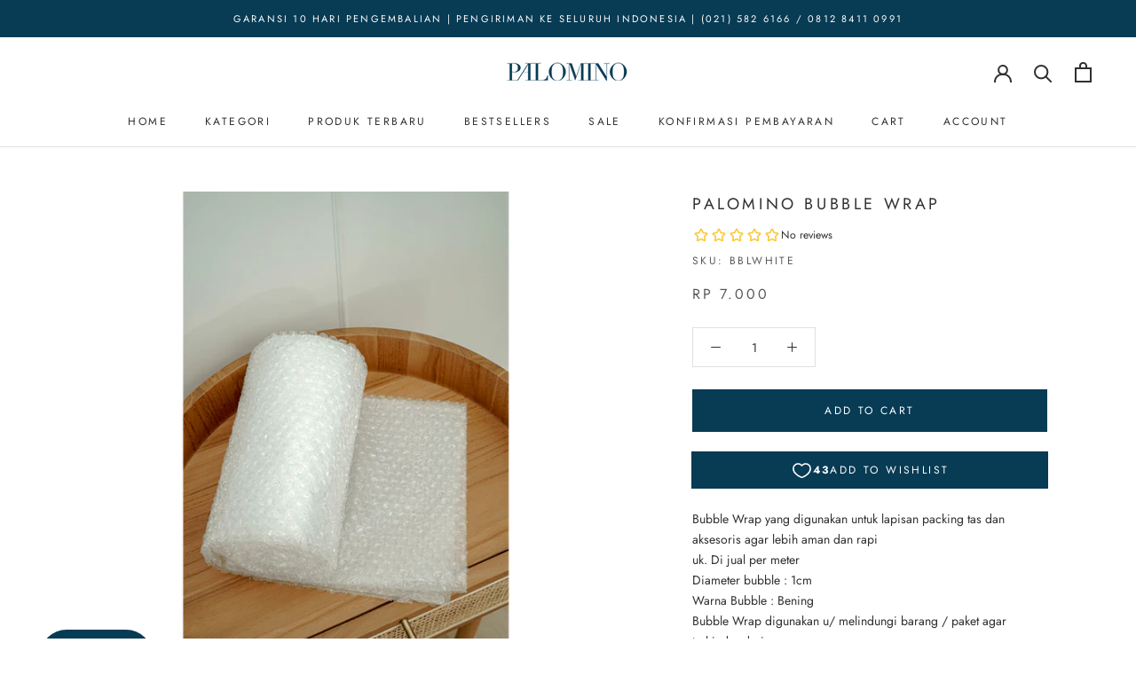

--- FILE ---
content_type: text/html; charset=utf-8
request_url: https://palominobag.com/products/palomino-bubble-wrap
body_size: 37091
content:
<!doctype html>

<html class="no-js" lang="en">
  <head>
<!-- Added by AVADA SEO Suite -->


<!-- /Added by AVADA SEO Suite -->
	<meta name="google-site-verification" content="uCitt7pNIk0HfICO8X4wocOvndGX2G95GgrWB72wGhE" />
    <meta charset="utf-8"> 
    <meta http-equiv="X-UA-Compatible" content="IE=edge,chrome=1">
    <meta name="viewport" content="width=device-width, initial-scale=1.0, height=device-height, minimum-scale=1.0, maximum-scale=1.0">
    <meta name="theme-color" content="">

    <title>
      Palomino Bubble Wrap &ndash; PALOMINO
    </title><meta name="description" content="Bubble Wrap yang digunakan untuk lapisan packing tas dan aksesoris agar lebih aman dan rapi uk. Di jual per meter Diameter bubble : 1cm Warna Bubble : Bening Bubble Wrap digunakan u/ melindungi barang / paket agar terhindar dari : - Debu - Air / Basah - Benturan - Mengurangi Resiko barang cacat / rusak - Goresan Note :"><link rel="canonical" href="https://palominobag.com/products/palomino-bubble-wrap"><link rel="shortcut icon" href="//palominobag.com/cdn/shop/files/palo_favicon_shopify_96x.png?v=1622100925" type="image/png"><meta property="og:type" content="product">
  <meta property="og:title" content="Palomino Bubble Wrap"><meta property="og:image" content="http://palominobag.com/cdn/shop/products/DSC03903copy.png?v=1632458617">
    <meta property="og:image:secure_url" content="https://palominobag.com/cdn/shop/products/DSC03903copy.png?v=1632458617">
    <meta property="og:image:width" content="1000">
    <meta property="og:image:height" content="1000"><meta property="product:price:amount" content="7.000,00">
  <meta property="product:price:currency" content="IDR"><meta property="og:description" content="Bubble Wrap yang digunakan untuk lapisan packing tas dan aksesoris agar lebih aman dan rapi uk. Di jual per meter Diameter bubble : 1cm Warna Bubble : Bening Bubble Wrap digunakan u/ melindungi barang / paket agar terhindar dari : - Debu - Air / Basah - Benturan - Mengurangi Resiko barang cacat / rusak - Goresan Note :"><meta property="og:url" content="https://palominobag.com/products/palomino-bubble-wrap">
<meta property="og:site_name" content="PALOMINO"><meta name="twitter:card" content="summary"><meta name="twitter:title" content="Palomino Bubble Wrap">
  <meta name="twitter:description" content="Bubble Wrap yang digunakan untuk lapisan packing tas dan aksesoris agar lebih aman dan rapi  uk. Di jual per meter   Diameter bubble : 1cm  Warna Bubble : Bening   Bubble Wrap digunakan u/ melindungi barang / paket agar terhindar dari :  - Debu - Air / Basah - Benturan - Mengurangi Resiko barang cacat / rusak - Goresan  Note :  Pembeli disarankan untuk membeli bubble wrap agar produk aman dan rapi Untuk pengemasan yang lebih aman sangat disarankan untuk order box atau bubble tambahan agar tidak terjadi kerusakan pada produk. Box: https://palominobag.com/search?q=box*&amp;amp;type=productBubble: https://palominobag.com/products/palomino-bubble-wrap?_pos=1&amp;amp;_sid=2bdd24228&amp;amp;_ss=rKartu ucapan: https://palominobag.com/products/palomino-jacob-shoulderbag-black?_pos=1&amp;amp;_sid=aaf1ce080&amp;amp;_ss=r">
  <meta name="twitter:image" content="https://palominobag.com/cdn/shop/products/DSC03903copy_600x600_crop_center.png?v=1632458617">
    <style>
  @font-face {
  font-family: Jost;
  font-weight: 400;
  font-style: normal;
  font-display: fallback;
  src: url("//palominobag.com/cdn/fonts/jost/jost_n4.d47a1b6347ce4a4c9f437608011273009d91f2b7.woff2") format("woff2"),
       url("//palominobag.com/cdn/fonts/jost/jost_n4.791c46290e672b3f85c3d1c651ef2efa3819eadd.woff") format("woff");
}

  @font-face {
  font-family: Jost;
  font-weight: 400;
  font-style: normal;
  font-display: fallback;
  src: url("//palominobag.com/cdn/fonts/jost/jost_n4.d47a1b6347ce4a4c9f437608011273009d91f2b7.woff2") format("woff2"),
       url("//palominobag.com/cdn/fonts/jost/jost_n4.791c46290e672b3f85c3d1c651ef2efa3819eadd.woff") format("woff");
}


  @font-face {
  font-family: Jost;
  font-weight: 700;
  font-style: normal;
  font-display: fallback;
  src: url("//palominobag.com/cdn/fonts/jost/jost_n7.921dc18c13fa0b0c94c5e2517ffe06139c3615a3.woff2") format("woff2"),
       url("//palominobag.com/cdn/fonts/jost/jost_n7.cbfc16c98c1e195f46c536e775e4e959c5f2f22b.woff") format("woff");
}

  @font-face {
  font-family: Jost;
  font-weight: 400;
  font-style: italic;
  font-display: fallback;
  src: url("//palominobag.com/cdn/fonts/jost/jost_i4.b690098389649750ada222b9763d55796c5283a5.woff2") format("woff2"),
       url("//palominobag.com/cdn/fonts/jost/jost_i4.fd766415a47e50b9e391ae7ec04e2ae25e7e28b0.woff") format("woff");
}

  @font-face {
  font-family: Jost;
  font-weight: 700;
  font-style: italic;
  font-display: fallback;
  src: url("//palominobag.com/cdn/fonts/jost/jost_i7.d8201b854e41e19d7ed9b1a31fe4fe71deea6d3f.woff2") format("woff2"),
       url("//palominobag.com/cdn/fonts/jost/jost_i7.eae515c34e26b6c853efddc3fc0c552e0de63757.woff") format("woff");
}


  :root {
    --heading-font-family : Jost, sans-serif;
    --heading-font-weight : 400;
    --heading-font-style  : normal;

    --text-font-family : Jost, sans-serif;
    --text-font-weight : 400;
    --text-font-style  : normal;

    --base-text-font-size   : 14px;
    --default-text-font-size: 14px;--background          : #ffffff;
    --background-rgb      : 255, 255, 255;
    --light-background    : #ffffff;
    --light-background-rgb: 255, 255, 255;
    --heading-color       : #303030;
    --text-color          : #303030;
    --text-color-rgb      : 48, 48, 48;
    --text-color-light    : #595959;
    --text-color-light-rgb: 89, 89, 89;
    --link-color          : #000000;
    --link-color-rgb      : 0, 0, 0;
    --border-color        : #e0e0e0;
    --border-color-rgb    : 224, 224, 224;

    --button-background    : #083b54;
    --button-background-rgb: 8, 59, 84;
    --button-text-color    : #ffffff;

    --header-background       : #ffffff;
    --header-heading-color    : #303030;
    --header-light-text-color : #595959;
    --header-border-color     : #e0e0e0;

    --footer-background    : #ffffff;
    --footer-text-color    : #595959;
    --footer-heading-color : #303030;
    --footer-border-color  : #e6e6e6;

    --navigation-background      : #083b54;
    --navigation-background-rgb  : 8, 59, 84;
    --navigation-text-color      : #ffffff;
    --navigation-text-color-light: rgba(255, 255, 255, 0.5);
    --navigation-border-color    : rgba(255, 255, 255, 0.25);

    --newsletter-popup-background     : #ffffff;
    --newsletter-popup-text-color     : #083b54;
    --newsletter-popup-text-color-rgb : 8, 59, 84;

    --secondary-elements-background       : #fce7a8;
    --secondary-elements-background-rgb   : 252, 231, 168;
    --secondary-elements-text-color       : #303030;
    --secondary-elements-text-color-light : rgba(48, 48, 48, 0.5);
    --secondary-elements-border-color     : rgba(48, 48, 48, 0.25);

    --product-sale-price-color    : #f94c43;
    --product-sale-price-color-rgb: 249, 76, 67;

    /* Shopify related variables */
    --payment-terms-background-color: #ffffff;

    /* Products */

    --horizontal-spacing-four-products-per-row: 60px;
        --horizontal-spacing-two-products-per-row : 60px;

    --vertical-spacing-four-products-per-row: 80px;
        --vertical-spacing-two-products-per-row : 100px;

    /* Animation */
    --drawer-transition-timing: cubic-bezier(0.645, 0.045, 0.355, 1);
    --header-base-height: 80px; /* We set a default for browsers that do not support CSS variables */

    /* Cursors */
    --cursor-zoom-in-svg    : url(//palominobag.com/cdn/shop/t/2/assets/cursor-zoom-in.svg?v=169337020044000511451621565584);
    --cursor-zoom-in-2x-svg : url(//palominobag.com/cdn/shop/t/2/assets/cursor-zoom-in-2x.svg?v=163885027072013793871621565584);
  }
</style>

<script>
  // IE11 does not have support for CSS variables, so we have to polyfill them
  if (!(((window || {}).CSS || {}).supports && window.CSS.supports('(--a: 0)'))) {
    const script = document.createElement('script');
    script.type = 'text/javascript';
    script.src = 'https://cdn.jsdelivr.net/npm/css-vars-ponyfill@2';
    script.onload = function() {
      cssVars({});
    };

    document.getElementsByTagName('head')[0].appendChild(script);
  }
</script>

    

<!-- Avada Boost Sales Script -->

      




              
              
              
              
              
              
              
              <script>const AVADA_ENHANCEMENTS = {};
          AVADA_ENHANCEMENTS.contentProtection = false;
          AVADA_ENHANCEMENTS.hideCheckoutButon = false;
          AVADA_ENHANCEMENTS.cartSticky = false;
          AVADA_ENHANCEMENTS.multiplePixelStatus = false;
          AVADA_ENHANCEMENTS.inactiveStatus = true;
          AVADA_ENHANCEMENTS.cartButtonAnimationStatus = false;
          AVADA_ENHANCEMENTS.whatsappStatus = true;
          AVADA_ENHANCEMENTS.messengerStatus = false;
          AVADA_ENHANCEMENTS.livechatStatus = true;
          </script>































      <script>
        const AVADA_CDT = {};
        AVADA_CDT.template = "product";
        AVADA_CDT.collections = [];
        
          AVADA_CDT.collections.push("284521562282");
        
          AVADA_CDT.collections.push("277460222122");
        

        const AVADA_INVQTY = {};
        
          AVADA_INVQTY[41061580406954] = 196;
        

        AVADA_CDT.cartitem = 0;
        AVADA_CDT.moneyformat = `Rp {{amount_with_comma_separator}}`;
        AVADA_CDT.cartTotalPrice = 0;
        
        AVADA_CDT.selected_variant_id = 41061580406954;
        AVADA_CDT.product = {"id": 6895913271466,"title": "Palomino Bubble Wrap","handle": "palomino-bubble-wrap","vendor": "PALOMINO",
            "type": "Bubble","tags": ["exclude-review"],"price": 700000,"price_min": 700000,"price_max": 700000,
            "available": true,"price_varies": false,"compare_at_price": null,
            "compare_at_price_min": 0,"compare_at_price_max": 0,
            "compare_at_price_varies": false,"variants": [{"id":41061580406954,"title":"Default Title","option1":"Default Title","option2":null,"option3":null,"sku":"BBLWHITE","requires_shipping":true,"taxable":false,"featured_image":null,"available":true,"name":"Palomino Bubble Wrap","public_title":null,"options":["Default Title"],"price":700000,"weight":100,"compare_at_price":null,"inventory_management":"shopify","barcode":null,"requires_selling_plan":false,"selling_plan_allocations":[]}],"featured_image": "\/\/palominobag.com\/cdn\/shop\/products\/DSC03903copy.png?v=1632458617","images": ["\/\/palominobag.com\/cdn\/shop\/products\/DSC03903copy.png?v=1632458617","\/\/palominobag.com\/cdn\/shop\/products\/DSC03905copy.png?v=1632458626","\/\/palominobag.com\/cdn\/shop\/products\/DSC03901copy.png?v=1632458635","\/\/palominobag.com\/cdn\/shop\/products\/DSC03902copy.png?v=1632458642","\/\/palominobag.com\/cdn\/shop\/products\/DSC03920copy.png?v=1632458647"]
            };
        

        window.AVADA_BADGES = window.AVADA_BADGES || {};
        window.AVADA_BADGES = [{"badgeStyle":"color","badgeList":["https:\/\/cdn1.avada.io\/boost-sales\/visa.svg","https:\/\/cdn1.avada.io\/boost-sales\/mastercard-text.svg","https:\/\/cdn1.avada.io\/boost-sales\/americanexpress.svg"],"cartInlinePosition":"after","homePageInlinePosition":"before","priority":0,"badgeCustomSize":"50","description":"Increase customers' trust and rocket conversions by showing various badges in product pages. ","collectionPageInlinePosition":"after","badgeEffect":"Avada-bounceIn","homePagePosition":".Footer__Aside","inlinePosition":"after","showBadgeBorder":false,"headingSize":"13","badgeBorderRadius":3,"name":"Product Pages","collectionPagePosition":"","status":true,"font":"Roboto","customWidthSize":450,"badgeSize":"custom","textAlign":"avada-align-right","badgesSmartSelector":false,"createdAt":"2022-04-05T04:42:57.559Z","cartPosition":"","oldName":"Payment","showBadges":true,"shopId":"MgSj2C4Mm091O7XNe8j5","badgePageType":"product","position":"","shopDomain":"palomino-bag.myshopify.com","headerText":"Kami menerima pembayaran menggunakan","badgeWidth":"full-width","headingColor":"#232323","showHeaderText":true,"badgeBorderColor":"#e1e1e1","id":"fE6L3WJuVrBXhClir880"},{"shopDomain":"palomino-bag.myshopify.com","showHeaderText":true,"cartPosition":"","textAlign":"avada-align-right","badgePageType":"collection","headingColor":"#232323","badgeBorderColor":"#e1e1e1","status":true,"headerText":"Kami menerima pembayaran menggunakan","collectionPagePosition":"","badgeList":["https:\/\/cdn1.avada.io\/boost-sales\/visa.svg","https:\/\/cdn1.avada.io\/boost-sales\/mastercard-text.svg","https:\/\/cdn1.avada.io\/boost-sales\/americanexpress.svg"],"badgeSize":"custom","createdAt":"2022-04-05T04:42:57.481Z","badgeWidth":"full-width","homePageInlinePosition":"before","cartInlinePosition":"after","badgesSmartSelector":false,"inlinePosition":"after","collectionPageInlinePosition":"after","badgeCustomSize":"50","badgeEffect":"Avada-bounceIn","oldName":"Payment","badgeBorderRadius":3,"description":"Increase customers' trust and rocket conversions by showing various trust badges in collection pages. ","homePagePosition":".Footer__Aside","showBadges":true,"shopId":"MgSj2C4Mm091O7XNe8j5","font":"Roboto","customWidthSize":450,"headingSize":"13","position":"","badgeStyle":"color","name":"Collection Pages","showBadgeBorder":false,"priority":0,"id":"pD2ZflON92JV9qOwKeOB"},{"headingColor":"#232323","collectionPagePosition":"","badgeStyle":"color","customWidthSize":450,"badgeSize":"custom","badgeList":["https:\/\/cdn1.avada.io\/boost-sales\/visa.svg","https:\/\/cdn1.avada.io\/boost-sales\/mastercard-text.svg","https:\/\/cdn1.avada.io\/boost-sales\/americanexpress.svg"],"badgePageType":"cart","shopDomain":"palomino-bag.myshopify.com","cartInlinePosition":"after","inlinePosition":"after","badgesSmartSelector":false,"headingSize":"13","homePagePosition":".Footer__Aside","showBadgeBorder":false,"homePageInlinePosition":"before","position":"","priority":0,"badgeBorderColor":"#e1e1e1","oldName":"Payment","textAlign":"avada-align-right","status":true,"shopId":"MgSj2C4Mm091O7XNe8j5","description":"Win trust and encourage customers to process checkout from shipping cart page.","name":"Cart Page","badgeEffect":"Avada-bounceIn","badgeWidth":"full-width","showBadges":true,"badgeBorderRadius":3,"cartPosition":"","headerText":"Kami menerima pembayaran menggunakan","font":"Roboto","badgeCustomSize":"50","collectionPageInlinePosition":"after","createdAt":"2022-04-05T04:42:57.426Z","showHeaderText":true,"id":"FvmKiLqH98UeLkpWugES"},{"headingSize":"13","badgeCustomSize":"50","collectionPagePosition":"","headerText":"Kami menerima pembayaran menggunakan","oldName":"Payment","badgeBorderRadius":3,"badgeWidth":"full-width","badgeEffect":"Avada-bounceIn","createdAt":"2022-04-05T04:42:57.364Z","showHeaderText":true,"position":"","description":"Win customers' trust right at the first moment they land your homage page with various trust badges. ","showBadgeBorder":false,"textAlign":"avada-align-right","homePagePosition":".Footer__Aside","homePageInlinePosition":"before","cartInlinePosition":"after","badgeStyle":"color","customWidthSize":450,"priority":0,"badgesSmartSelector":false,"collectionPageInlinePosition":"after","badgeBorderColor":"#e1e1e1","badgeList":["https:\/\/cdn1.avada.io\/boost-sales\/visa.svg","https:\/\/cdn1.avada.io\/boost-sales\/mastercard-text.svg","https:\/\/cdn1.avada.io\/boost-sales\/americanexpress.svg"],"font":"Roboto","cartPosition":"","inlinePosition":"after","badgeSize":"custom","headingColor":"#232323","showBadges":true,"status":true,"badgePageType":"home","name":"Home Page","shopId":"MgSj2C4Mm091O7XNe8j5","shopDomain":"palomino-bag.myshopify.com","id":"zJzcLGvxe7nEIScvSBuB"}]

        window.AVADA_GENERAL_SETTINGS = window.AVADA_GENERAL_SETTINGS || {};
        window.AVADA_GENERAL_SETTINGS = {}

        window.AVADA_COUNDOWNS = window.AVADA_COUNDOWNS || {};
        window.AVADA_COUNDOWNS = [{"badgeStatus":false},{"appStatus":false},{"id":"HDhzDOIlm0eflJkwO0uv","numbBgColor":"#083b54","collectionPagePosition":"","numbHeight":"50","createdAt":"2022-04-05T04:43:00.433Z","countdownEndAction":"HIDE_COUNTDOWN","shopId":"MgSj2C4Mm091O7XNe8j5","manualDisplayPlacement":"after","productIds":[],"productExcludeIds":[],"showCountdownTimer":true,"txtDatePos":"txt_inside_box","textAlign":"text-center","stockType":"real_stock","txtDateColor":"#ffffff","stockTextColor":"#122234","stockTextBefore":"Hanya tersisa {{stock_qty}} pc(s)!","position":".ProductForm__Inventory","name":"Product Pages","stockTextSize":"14","timeUnits":"unit-dhms","showInventoryCountdown":true,"minutesText":"Menit","hoursText":"Jam","status":true,"sale_to":"2021-06-30T16:12:45","daysText":"Hari","txtDateSize":"12","collectionPageInlinePosition":"after","secondsText":"Detik","linkText":"Buruan order! Promo akan segera berakhir","shopDomain":"palomino-bag.myshopify.com","conditions":{"conditions":[{"value":"","type":"TITLE","operation":"CONTAINS"}],"type":"ALL"},"countdownSmartSelector":true,"inlinePosition":"after","numberSize":"18","displayType":"ALL_PRODUCT","displayLayout":"style7-countdown","headingColor":"#083b54","numbColor":"#FFFFFF","priority":1,"description":" Increase urgency and boost conversions for each product page.","numbBorderWidth":0,"manualDisplayPosition":".ProductForm__Inventory","numbBorderRadius":5,"saleDateFrom":"2021-06-01T16:15:52","saleDateType":"date-sale-to","headingSize":"18","numbBorderColor":"#323232","numbWidth":"50","oldName":"Countdown"}]

        window.AVADA_INACTIVE_TAB = window.AVADA_INACTIVE_TAB || {};
        window.AVADA_INACTIVE_TAB = {"status":true,"showWhen":"any","title":"🔥 Ada diskon buat kamu! 🔥","animationTitle":"swap_between_titles"}

        window.AVADA_LIVECHAT = window.AVADA_LIVECHAT || {};
        window.AVADA_LIVECHAT = {"chatMessenger":{"enableAdvanced":true,"enableChatMobile":true,"whatsappMessage":"Jika kamu punya pertanyaan, silakan klik nama CS kami di bawah ini","presetId":"whatsapp","whatsappDesBgColor":"#083b54","whatsappStatus":true,"messageLanguage":"en_US","messageColor":"#0A7CFF","livechatIcon":"https:\/\/i.imgur.com\/CQXjImt.png","whatsappDesTextColor":"#FFFFFF","whatsappBottomText":"Hubungi kami","messengerStatus":false,"enableChatDesktop":true,"whatsappStyle":"whatsapp-style-3","livechatTextColor":"#F8F8F8","livechatBgColor":"#007EFF","whatsappBgColor":"#083b54","excludesPages":"","chatPosition":"avada-position-right","whatsappTitle":"Halo!","messageTextColor":"#FFFFFF","pageID":"","chatDisplayPage":"all","whatsappTextColor":"#ffffff","customExcludeUrls":"","livechatCustomIcon":"","messageText":"Hi! How can we help you?"},"whatsapp":[{"id":"wyIOZJf59J9fCWwF56Sv","onThursdayFrom":"17:00","onWednesday":true,"phoneCountry":"62","onSundayFrom":"17:00","onThursday":true,"onWednesdayFrom":"17:00","onSaturdayTo":"09:00","shopDomain":"palomino-bag.myshopify.com","custom_bg_url":"","createdAt":"2021-12-03T06:25:00.325Z","onTuesdayTo":"09:00","description":"Typically replies within an hour","onTuesday":true,"onFriday":true,"onMondayFrom":"17:00","onFridayTo":"09:00","onTuesdayFrom":"17:00","onFridayFrom":"17:00","background_image":"https:\/\/cdn1.avada.io\/boost-sales\/whatsapp-avatar-girl2.png","status":true,"onSundayTo":"09:00","onWednesdayTo":"09:00","firstMess":"Halo, ada yang bisa kami bantu?","onMonday":true,"onMondayTo":"09:00","onSaturdayFrom":"17:00","onlineTime":"available","phone":"81284110991","onThursdayTo":"09:00","shopId":"MgSj2C4Mm091O7XNe8j5","name":"Puji","role":"Customer Service"}]}

        window.AVADA_STICKY_ATC = window.AVADA_STICKY_ATC || {};
        window.AVADA_STICKY_ATC = {"customCss":"","enableMobile":true,"specialPriceColor":"#000000","buttonBorderRadius":5,"showQtyInput":true,"status":false,"successResponse":"👏 Barang sudah masuk ke keranjang!","qtyText":"Jumlah:","btnAddCartText":"ADD TO CART","position":"avada-position-bottom","buttonBackgroundColor":"#083b54","enableDesktop":true,"bgColor":"#ffffff","showProductImage":true,"hideVariantMobile":false,"showProductPrice":true,"priceColor":"#f60e0e","productNameColor":"#000000","buttonTextColor":"#ffffff"}

        window.AVADA_ATC_ANIMATION = window.AVADA_ATC_ANIMATION || {};
        window.AVADA_ATC_ANIMATION = {"animationSpeed":"normal","applyBuyNow":false,"customClassBtn":".ProductForm__AddToCart","animationForButton":"AVADA-jello-horizontal","applyAddtoCart":true,"status":false}

        window.AVADA_SP = window.AVADA_SP || {};
        window.AVADA_SP = {"shop":"MgSj2C4Mm091O7XNe8j5","configuration":{"position":"bottom-left","hide_time_ago":false,"smart_hide":false,"smart_hide_time":3,"smart_hide_unit":"days","truncate_product_name":true,"display_duration":5,"first_delay":15,"pops_interval":60,"max_pops_display":10,"show_mobile":true,"mobile_position":"bottom","animation":"fadeInUp","out_animation":"fadeOutDown","with_sound":true,"display_order":"order","only_product_viewing":false,"notice_continuously":true,"custom_css":"","replay":true,"included_urls":"","excluded_urls":"","excluded_product_type":"","countries_all":true,"countries":[],"allow_show":"all","hide_close":false,"close_time":1,"close_time_unit":"hours","support_rtl":false},"notifications":{"G3vLPOkYXwLKOxIhcN2I":{"settings":{"heading_text":"{{first_name}} di {{city}}, {{country}}","heading_font_weight":500,"heading_font_size":12,"content_text":"membeli {{product_name}}","content_font_weight":800,"content_font_size":13,"background_image":"","background_color":"#FFF","heading_color":"#111","text_color":"#142A47","time_color":"#234342","with_border":false,"border_color":"#333333","border_width":1,"border_radius":20,"image_border_radius":20,"heading_decoration":null,"hover_product_decoration":null,"hover_product_color":"#122234","with_box_shadow":true,"font":"Raleway","language_code":"id","with_static_map":false,"use_dynamic_names":false,"dynamic_names":"","use_flag":false,"popup_custom_link":"","popup_custom_image":"","display_type":"popup","use_counter":false,"counter_color":"#0b4697","counter_unit_color":"#0b4697","counter_unit_plural":"views","counter_unit_single":"view","truncate_product_name":false,"allow_show":"all","included_urls":"","excluded_urls":"","position":"bottom-left","display_duration":5,"show_mobile":true,"mobile_position":"bottom","support_rtl":false},"type":"order","items":[{"date":"2024-05-07T03:12:20.000Z","country":"Indonesia","city":"Jakarta pusat","shipping_first_name":"Natasha","product_image":"https:\/\/cdn.shopify.com\/s\/files\/1\/0561\/4397\/0474\/products\/1505BLACK_1.jpg?v=1680515803","shipping_city":"Jakarta pusat","map_url":"https:\/\/storage.googleapis.com\/avada-boost-sales.appspot.com\/maps\/Jakarta pusat.png","type":"order","product_name":"Palomino Elora Backpack - Black","product_id":7711742525610,"product_handle":"palomino-elora-backpack-black","first_name":"Natasha","shipping_country":"Indonesia","product_link":"https:\/\/palomino-bag.myshopify.com\/products\/palomino-elora-backpack-black","relativeDate":"sehari yang lalu","smart_hide":false,"flag_url":"https:\/\/cdn1.avada.io\/proofo\/flags\/078-indonesia.svg"},{"date":"2024-05-07T02:04:25.000Z","country":"Indonesia","city":"Cimahi","shipping_first_name":"Rini Elli","product_image":"https:\/\/cdn.shopify.com\/s\/files\/1\/0561\/4397\/0474\/files\/1625KHAKI_1.jpg?v=1713928127","shipping_city":"Cimahi","map_url":"https:\/\/storage.googleapis.com\/avada-boost-sales.appspot.com\/maps\/Cimahi.png","type":"order","product_name":"Palomino Erona Shoulderbag - Khaki","product_id":7963665858730,"product_handle":"palomino-erona-shoulderbag-khaki","first_name":"Rini Elli","shipping_country":"Indonesia","product_link":"https:\/\/palomino-bag.myshopify.com\/products\/palomino-erona-shoulderbag-khaki","relativeDate":"sehari yang lalu","smart_hide":false,"flag_url":"https:\/\/cdn1.avada.io\/proofo\/flags\/078-indonesia.svg"},{"date":"2024-05-07T02:04:25.000Z","country":"Indonesia","city":"Cimahi","shipping_first_name":"Rini Elli","product_image":"https:\/\/cdn.shopify.com\/s\/files\/1\/0561\/4397\/0474\/files\/1518KHAKI_2.jpg?v=1691113742","shipping_city":"Cimahi","map_url":"https:\/\/storage.googleapis.com\/avada-boost-sales.appspot.com\/maps\/Cimahi.png","type":"order","product_name":"Palomino Davin Backpack - Khaki","product_id":7809418002602,"product_handle":"palomino-davin-backpack-khaki","first_name":"Rini Elli","shipping_country":"Indonesia","product_link":"https:\/\/palomino-bag.myshopify.com\/products\/palomino-davin-backpack-khaki","relativeDate":"sehari yang lalu","smart_hide":false,"flag_url":"https:\/\/cdn1.avada.io\/proofo\/flags\/078-indonesia.svg"},{"date":"2024-05-05T00:08:07.000Z","country":"Indonesia","city":"Bogor","shipping_first_name":"Trisni","product_image":"https:\/\/cdn.shopify.com\/s\/files\/1\/0561\/4397\/0474\/files\/1555TAUPE_1.jpg?v=1695091856","shipping_city":"Bogor","map_url":"https:\/\/storage.googleapis.com\/avada-boost-sales.appspot.com\/maps\/Bogor.png","type":"order","product_name":"Palomino Jonita Slingbag - Taupe","product_id":7867217313962,"product_handle":"palomino-jonita-slingbag-taupe","first_name":"Trisni","shipping_country":"Indonesia","product_link":"https:\/\/palomino-bag.myshopify.com\/products\/palomino-jonita-slingbag-taupe","relativeDate":"3 hari yang lalu","smart_hide":false,"flag_url":"https:\/\/cdn1.avada.io\/proofo\/flags\/078-indonesia.svg"},{"date":"2024-05-04T07:35:58.000Z","country":"Indonesia","city":"Bandung","shipping_first_name":"Nurul","product_image":"https:\/\/cdn.shopify.com\/s\/files\/1\/0561\/4397\/0474\/files\/1521KHAKI_2.jpg?v=1689900825","shipping_city":"Bandung","map_url":"https:\/\/storage.googleapis.com\/avada-boost-sales.appspot.com\/maps\/Bandung.png","type":"order","product_name":"Palomino Ronia Shoulderbag - Khaki","product_id":7799350395050,"product_handle":"palomino-ronia-shoulderbag-khaki","first_name":"Nurul","shipping_country":"Indonesia","product_link":"https:\/\/palomino-bag.myshopify.com\/products\/palomino-ronia-shoulderbag-khaki","relativeDate":"4 hari yang lalu","smart_hide":true,"flag_url":"https:\/\/cdn1.avada.io\/proofo\/flags\/078-indonesia.svg"},{"date":"2024-05-04T05:27:07.000Z","country":"Indonesia","city":"Jakarta Timur","shipping_first_name":"Wiwin","product_image":"https:\/\/cdn.shopify.com\/s\/files\/1\/0561\/4397\/0474\/files\/1579BLACK_1.jpg?v=1701338526","shipping_city":"Jakarta Timur","map_url":"https:\/\/storage.googleapis.com\/avada-boost-sales.appspot.com\/maps\/Jakarta Timur.png","type":"order","product_name":"Palomino Rubin Slingbag - Black","product_id":7899299479722,"product_handle":"palomino-rubin-slingbag-black","first_name":"Wiwin","shipping_country":"Indonesia","product_link":"https:\/\/palomino-bag.myshopify.com\/products\/palomino-rubin-slingbag-black","relativeDate":"4 hari yang lalu","smart_hide":true,"flag_url":"https:\/\/cdn1.avada.io\/proofo\/flags\/078-indonesia.svg"},{"date":"2024-05-04T04:51:20.000Z","country":"Indonesia","city":"Cimahi","shipping_first_name":"Rini Elli","product_image":"https:\/\/cdn.shopify.com\/s\/files\/1\/0561\/4397\/0474\/files\/1625BLACK_1.jpg?v=1713928120","shipping_city":"Cimahi","map_url":"https:\/\/storage.googleapis.com\/avada-boost-sales.appspot.com\/maps\/Cimahi.png","type":"order","product_name":"Palomino Erona Shoulderbag - Black","product_id":7963666350250,"product_handle":"palomino-erona-shoulderbag-black","first_name":"Rini Elli","shipping_country":"Indonesia","product_link":"https:\/\/palomino-bag.myshopify.com\/products\/palomino-erona-shoulderbag-black","relativeDate":"4 hari yang lalu","smart_hide":true,"flag_url":"https:\/\/cdn1.avada.io\/proofo\/flags\/078-indonesia.svg"},{"date":"2024-05-04T04:51:20.000Z","country":"Indonesia","city":"Cimahi","shipping_first_name":"Rini Elli","product_image":"https:\/\/cdn.shopify.com\/s\/files\/1\/0561\/4397\/0474\/files\/1574KHAKI_1.jpg?v=1699870692","shipping_city":"Cimahi","map_url":"https:\/\/storage.googleapis.com\/avada-boost-sales.appspot.com\/maps\/Cimahi.png","type":"order","product_name":"Palomino Josi Handbag - Khaki","product_id":7893780594858,"product_handle":"palomino-josi-handbag-khaki","first_name":"Rini Elli","shipping_country":"Indonesia","product_link":"https:\/\/palomino-bag.myshopify.com\/products\/palomino-josi-handbag-khaki","relativeDate":"4 hari yang lalu","smart_hide":true,"flag_url":"https:\/\/cdn1.avada.io\/proofo\/flags\/078-indonesia.svg"},{"date":"2024-05-04T04:51:20.000Z","country":"Indonesia","city":"Cimahi","shipping_first_name":"Rini Elli","product_image":"https:\/\/cdn.shopify.com\/s\/files\/1\/0561\/4397\/0474\/products\/1509CREAM_1.jpg?v=1680781150","shipping_city":"Cimahi","map_url":"https:\/\/storage.googleapis.com\/avada-boost-sales.appspot.com\/maps\/Cimahi.png","type":"order","product_name":"Palomino Mindy Backpack - Cream","product_id":7713125957802,"product_handle":"palomino-mindy-backpack-cream","first_name":"Rini Elli","shipping_country":"Indonesia","product_link":"https:\/\/palomino-bag.myshopify.com\/products\/palomino-mindy-backpack-cream","relativeDate":"4 hari yang lalu","smart_hide":true,"flag_url":"https:\/\/cdn1.avada.io\/proofo\/flags\/078-indonesia.svg"},{"date":"2024-05-04T04:33:58.000Z","country":"Indonesia","city":"Cimahi","shipping_first_name":"Rini Elli","product_image":"https:\/\/cdn.shopify.com\/s\/files\/1\/0561\/4397\/0474\/files\/1625BLACK_1.jpg?v=1713928120","shipping_city":"Cimahi","map_url":"https:\/\/storage.googleapis.com\/avada-boost-sales.appspot.com\/maps\/Cimahi.png","type":"order","product_name":"Palomino Erona Shoulderbag - Black","product_id":7963666350250,"product_handle":"palomino-erona-shoulderbag-black","first_name":"Rini Elli","shipping_country":"Indonesia","product_link":"https:\/\/palomino-bag.myshopify.com\/products\/palomino-erona-shoulderbag-black","relativeDate":"4 hari yang lalu","smart_hide":true,"flag_url":"https:\/\/cdn1.avada.io\/proofo\/flags\/078-indonesia.svg"},{"date":"2024-05-04T04:33:58.000Z","country":"Indonesia","city":"Cimahi","shipping_first_name":"Rini Elli","product_image":"https:\/\/cdn.shopify.com\/s\/files\/1\/0561\/4397\/0474\/files\/1625KHAKI_1.jpg?v=1713928127","shipping_city":"Cimahi","map_url":"https:\/\/storage.googleapis.com\/avada-boost-sales.appspot.com\/maps\/Cimahi.png","type":"order","product_name":"Palomino Erona Shoulderbag - Khaki","product_id":7963665858730,"product_handle":"palomino-erona-shoulderbag-khaki","first_name":"Rini Elli","shipping_country":"Indonesia","product_link":"https:\/\/palomino-bag.myshopify.com\/products\/palomino-erona-shoulderbag-khaki","relativeDate":"4 hari yang lalu","smart_hide":true,"flag_url":"https:\/\/cdn1.avada.io\/proofo\/flags\/078-indonesia.svg"},{"date":"2024-05-04T04:33:58.000Z","country":"Indonesia","city":"Cimahi","shipping_first_name":"Rini Elli","product_image":"https:\/\/cdn.shopify.com\/s\/files\/1\/0561\/4397\/0474\/files\/1518KHAKI_2.jpg?v=1691113742","shipping_city":"Cimahi","map_url":"https:\/\/storage.googleapis.com\/avada-boost-sales.appspot.com\/maps\/Cimahi.png","type":"order","product_name":"Palomino Davin Backpack - Khaki","product_id":7809418002602,"product_handle":"palomino-davin-backpack-khaki","first_name":"Rini Elli","shipping_country":"Indonesia","product_link":"https:\/\/palomino-bag.myshopify.com\/products\/palomino-davin-backpack-khaki","relativeDate":"4 hari yang lalu","smart_hide":true,"flag_url":"https:\/\/cdn1.avada.io\/proofo\/flags\/078-indonesia.svg"},{"date":"2024-05-04T04:33:58.000Z","country":"Indonesia","city":"Cimahi","shipping_first_name":"Rini Elli","product_image":"https:\/\/cdn.shopify.com\/s\/files\/1\/0561\/4397\/0474\/products\/1509CREAM_1.jpg?v=1680781150","shipping_city":"Cimahi","map_url":"https:\/\/storage.googleapis.com\/avada-boost-sales.appspot.com\/maps\/Cimahi.png","type":"order","product_name":"Palomino Mindy Backpack - Cream","product_id":7713125957802,"product_handle":"palomino-mindy-backpack-cream","first_name":"Rini Elli","shipping_country":"Indonesia","product_link":"https:\/\/palomino-bag.myshopify.com\/products\/palomino-mindy-backpack-cream","relativeDate":"4 hari yang lalu","smart_hide":true,"flag_url":"https:\/\/cdn1.avada.io\/proofo\/flags\/078-indonesia.svg"},{"date":"2024-05-04T04:33:58.000Z","country":"Indonesia","city":"Cimahi","shipping_first_name":"Rini Elli","product_image":"https:\/\/cdn.shopify.com\/s\/files\/1\/0561\/4397\/0474\/files\/1574KHAKI_1.jpg?v=1699870692","shipping_city":"Cimahi","map_url":"https:\/\/storage.googleapis.com\/avada-boost-sales.appspot.com\/maps\/Cimahi.png","type":"order","product_name":"Palomino Josi Handbag - Khaki","product_id":7893780594858,"product_handle":"palomino-josi-handbag-khaki","first_name":"Rini Elli","shipping_country":"Indonesia","product_link":"https:\/\/palomino-bag.myshopify.com\/products\/palomino-josi-handbag-khaki","relativeDate":"4 hari yang lalu","smart_hide":true,"flag_url":"https:\/\/cdn1.avada.io\/proofo\/flags\/078-indonesia.svg"},{"date":"2024-05-03T11:36:24.000Z","country":"Indonesia","city":"Cirebon","shipping_first_name":"Endang","product_image":"https:\/\/cdn.shopify.com\/s\/files\/1\/0561\/4397\/0474\/files\/1500BLACK_1.jpg?v=1682572240","shipping_city":"Cirebon","map_url":"https:\/\/storage.googleapis.com\/avada-boost-sales.appspot.com\/maps\/Cirebon.png","type":"order","product_name":"Palomino Tavia Slingbag - Black","product_id":7717423218858,"product_handle":"palomino-tavia-slingbag-black","first_name":"Endang","shipping_country":"Indonesia","product_link":"https:\/\/palomino-bag.myshopify.com\/products\/palomino-tavia-slingbag-black","relativeDate":"5 hari yang lalu","smart_hide":true,"flag_url":"https:\/\/cdn1.avada.io\/proofo\/flags\/078-indonesia.svg"},{"date":"2024-05-03T08:07:18.000Z","country":"Indonesia","city":"BANYUWANGI","shipping_first_name":"LINTANG","product_image":"https:\/\/cdn.shopify.com\/s\/files\/1\/0561\/4397\/0474\/files\/1609CREAM_1.jpg?v=1710236386","shipping_city":"BANYUWANGI","map_url":"https:\/\/storage.googleapis.com\/avada-boost-sales.appspot.com\/maps\/BANYUWANGI.png","type":"order","product_name":"Palomino Marla Shoulderbag - Cream","product_id":7945141616810,"product_handle":"palomino-marla-shoulderbag-cream","first_name":"LINTANG","shipping_country":"Indonesia","product_link":"https:\/\/palomino-bag.myshopify.com\/products\/palomino-marla-shoulderbag-cream","relativeDate":"5 hari yang lalu","smart_hide":true,"flag_url":"https:\/\/cdn1.avada.io\/proofo\/flags\/078-indonesia.svg"},{"date":"2024-05-03T07:05:15.000Z","country":"Indonesia","city":"KAB. KERINCI","shipping_first_name":"Cornelia","product_image":"https:\/\/cdn.shopify.com\/s\/files\/1\/0561\/4397\/0474\/files\/1565BLACK_1.jpg?v=1702093161","shipping_city":"KAB. KERINCI","map_url":"https:\/\/storage.googleapis.com\/avada-boost-sales.appspot.com\/maps\/KAB. KERINCI.png","type":"order","product_name":"Palomino Dalton Handbag - Black","product_id":7904893894826,"product_handle":"palomino-dalton-handbag-black","first_name":"Cornelia","shipping_country":"Indonesia","product_link":"https:\/\/palomino-bag.myshopify.com\/products\/palomino-dalton-handbag-black","relativeDate":"5 hari yang lalu","smart_hide":true,"flag_url":"https:\/\/cdn1.avada.io\/proofo\/flags\/078-indonesia.svg"},{"date":"2024-05-03T06:16:18.000Z","country":"Indonesia","city":"Jakarta","shipping_first_name":"Yanti","product_image":"https:\/\/cdn.shopify.com\/s\/files\/1\/0561\/4397\/0474\/files\/1603KHAKI_1.jpg?v=1708400726","shipping_city":"Jakarta","map_url":"https:\/\/storage.googleapis.com\/avada-boost-sales.appspot.com\/maps\/Jakarta.png","type":"order","product_name":"Palomino Emari Shoulderbag - Khaki","product_id":7933763420330,"product_handle":"palomino-emari-shoulderbag-khaki","first_name":"Yanti","shipping_country":"Indonesia","product_link":"https:\/\/palomino-bag.myshopify.com\/products\/palomino-emari-shoulderbag-khaki","relativeDate":"5 hari yang lalu","smart_hide":true,"flag_url":"https:\/\/cdn1.avada.io\/proofo\/flags\/078-indonesia.svg"},{"date":"2024-05-02T16:45:53.000Z","country":"Indonesia","city":"Jakarta Utara","shipping_first_name":"poibe","product_image":"https:\/\/cdn.shopify.com\/s\/files\/1\/0561\/4397\/0474\/files\/1587IVORY_1.jpg?v=1707967103","shipping_city":"Jakarta Utara","map_url":"https:\/\/storage.googleapis.com\/avada-boost-sales.appspot.com\/maps\/Jakarta Utara.png","type":"order","product_name":"Palomino Helia Handbag - Cream","product_id":7931392426154,"product_handle":"palomino-helia-handbag-cream","first_name":"poibe","shipping_country":"Indonesia","product_link":"https:\/\/palomino-bag.myshopify.com\/products\/palomino-helia-handbag-cream","relativeDate":"5 hari yang lalu","smart_hide":true,"flag_url":"https:\/\/cdn1.avada.io\/proofo\/flags\/078-indonesia.svg"},{"date":"2024-05-02T13:09:04.000Z","country":"Indonesia","city":"Jakarta Barat","shipping_first_name":"Tatha","product_image":"https:\/\/cdn.shopify.com\/s\/files\/1\/0561\/4397\/0474\/files\/1594OAT_1.jpg?v=1706156877","shipping_city":"Jakarta Barat","map_url":"https:\/\/storage.googleapis.com\/avada-boost-sales.appspot.com\/maps\/Jakarta Barat.png","type":"order","product_name":"Palomino Moren Shoulderbag - Oat","product_id":7919563112618,"product_handle":"palomino-moren-shoulderbag-oat","first_name":"Tatha","shipping_country":"Indonesia","product_link":"https:\/\/palomino-bag.myshopify.com\/products\/palomino-moren-shoulderbag-oat","relativeDate":"6 hari yang lalu","smart_hide":true,"flag_url":"https:\/\/cdn1.avada.io\/proofo\/flags\/078-indonesia.svg"},{"date":"2024-05-02T10:04:31.000Z","country":"Indonesia","city":"Depok","shipping_first_name":"Meina Asti","product_image":"https:\/\/cdn.shopify.com\/s\/files\/1\/0561\/4397\/0474\/files\/1551BLACK_1.jpg?v=1693823882","shipping_city":"Depok","map_url":"https:\/\/storage.googleapis.com\/avada-boost-sales.appspot.com\/maps\/Depok.png","type":"order","product_name":"Palomino Vania Totebag - Black","product_id":7841805074602,"product_handle":"palomino-vania-totebag-black","first_name":"Meina Asti","shipping_country":"Indonesia","product_link":"https:\/\/palomino-bag.myshopify.com\/products\/palomino-vania-totebag-black","relativeDate":"6 hari yang lalu","smart_hide":true,"flag_url":"https:\/\/cdn1.avada.io\/proofo\/flags\/078-indonesia.svg"},{"date":"2024-05-01T16:58:03.000Z","country":"Indonesia","city":"Kota Banda Aceh","shipping_first_name":"Yunida","product_image":"https:\/\/cdn.shopify.com\/s\/files\/1\/0561\/4397\/0474\/files\/1625KHAKI_1.jpg?v=1713928127","shipping_city":"Kota Banda Aceh","map_url":"https:\/\/storage.googleapis.com\/avada-boost-sales.appspot.com\/maps\/Kota Banda Aceh.png","type":"order","product_name":"Palomino Erona Shoulderbag - Khaki","product_id":7963665858730,"product_handle":"palomino-erona-shoulderbag-khaki","first_name":"Yunida","shipping_country":"Indonesia","product_link":"https:\/\/palomino-bag.myshopify.com\/products\/palomino-erona-shoulderbag-khaki","relativeDate":"6 hari yang lalu","smart_hide":true,"flag_url":"https:\/\/cdn1.avada.io\/proofo\/flags\/078-indonesia.svg"},{"date":"2024-04-30T11:45:59.000Z","country":"Indonesia","city":"Kabupaten Semarang","shipping_first_name":"Cecilia","product_image":"https:\/\/cdn.shopify.com\/s\/files\/1\/0561\/4397\/0474\/files\/1524KHAKI_1.jpg?v=1685679420","shipping_city":"Kabupaten Semarang","map_url":"https:\/\/storage.googleapis.com\/avada-boost-sales.appspot.com\/maps\/Kabupaten Semarang.png","type":"order","product_name":"Palomino Lennon Shoulderbag - Khaki","product_id":7779723673770,"product_handle":"palomino-lennon-shoulderbag-khaki","first_name":"Cecilia","shipping_country":"Indonesia","product_link":"https:\/\/palomino-bag.myshopify.com\/products\/palomino-lennon-shoulderbag-khaki","relativeDate":"8 hari yang lalu","smart_hide":true,"flag_url":"https:\/\/cdn1.avada.io\/proofo\/flags\/078-indonesia.svg"},{"date":"2024-04-30T11:14:23.000Z","country":"Indonesia","city":"BANDUNG","shipping_first_name":"ELIDA","product_image":"https:\/\/cdn.shopify.com\/s\/files\/1\/0561\/4397\/0474\/files\/1543BLACK_1.jpg?v=1693823490","shipping_city":"BANDUNG","map_url":"https:\/\/storage.googleapis.com\/avada-boost-sales.appspot.com\/maps\/BANDUNG.png","type":"order","product_name":"Palomino Noren Handbag - Black","product_id":7841787445418,"product_handle":"palomino-noren-handbag-black","first_name":"ELIDA","shipping_country":"Indonesia","product_link":"https:\/\/palomino-bag.myshopify.com\/products\/palomino-noren-handbag-black","relativeDate":"8 hari yang lalu","smart_hide":true,"flag_url":"https:\/\/cdn1.avada.io\/proofo\/flags\/078-indonesia.svg"},{"date":"2024-04-29T17:46:02.000Z","country":"Indonesia","city":"Indramayu","shipping_first_name":"Yayan","product_image":"https:\/\/cdn.shopify.com\/s\/files\/1\/0561\/4397\/0474\/products\/1486KHAKI_1.jpg?v=1677566714","shipping_city":"Indramayu","map_url":"https:\/\/storage.googleapis.com\/avada-boost-sales.appspot.com\/maps\/Indramayu.png","type":"order","product_name":"Palomino Leina Shoulderbag - Khaki","product_id":7693738049706,"product_handle":"palomino-leina-shoulderbag-khaki","first_name":"Yayan","shipping_country":"Indonesia","product_link":"https:\/\/palomino-bag.myshopify.com\/products\/palomino-leina-shoulderbag-khaki","relativeDate":"8 hari yang lalu","smart_hide":true,"flag_url":"https:\/\/cdn1.avada.io\/proofo\/flags\/078-indonesia.svg"},{"date":"2024-04-29T03:30:21.000Z","country":"Indonesia","city":"Semarang","shipping_first_name":"Itha","product_image":"https:\/\/cdn.shopify.com\/s\/files\/1\/0561\/4397\/0474\/products\/1342KHAKI_1.jpg?v=1651129257","shipping_city":"Semarang","map_url":"https:\/\/storage.googleapis.com\/avada-boost-sales.appspot.com\/maps\/Semarang.png","type":"order","product_name":"Palomino Debra Totebag - Khaki","product_id":7350993322154,"product_handle":"palomino-debra-totebag-khaki","first_name":"Itha","shipping_country":"Indonesia","product_link":"https:\/\/palomino-bag.myshopify.com\/products\/palomino-debra-totebag-khaki","relativeDate":"9 hari yang lalu","smart_hide":true,"flag_url":"https:\/\/cdn1.avada.io\/proofo\/flags\/078-indonesia.svg"},{"date":"2024-04-29T03:30:21.000Z","country":"Indonesia","city":"Semarang","shipping_first_name":"Itha","product_image":"https:\/\/cdn.shopify.com\/s\/files\/1\/0561\/4397\/0474\/products\/1425BLACK_1.jpg?v=1667975065","shipping_city":"Semarang","map_url":"https:\/\/storage.googleapis.com\/avada-boost-sales.appspot.com\/maps\/Semarang.png","type":"order","product_name":"Palomino Adel Handbag - Black","product_id":7596694470826,"product_handle":"palomino-adel-handbag-black","first_name":"Itha","shipping_country":"Indonesia","product_link":"https:\/\/palomino-bag.myshopify.com\/products\/palomino-adel-handbag-black","relativeDate":"9 hari yang lalu","smart_hide":true,"flag_url":"https:\/\/cdn1.avada.io\/proofo\/flags\/078-indonesia.svg"},{"date":"2024-04-29T03:30:21.000Z","country":"Indonesia","city":"Semarang","shipping_first_name":"Itha","product_image":"https:\/\/cdn.shopify.com\/s\/files\/1\/0561\/4397\/0474\/products\/1425KHAKI_1.jpg?v=1667975090","shipping_city":"Semarang","map_url":"https:\/\/storage.googleapis.com\/avada-boost-sales.appspot.com\/maps\/Semarang.png","type":"order","product_name":"Palomino Adel Handbag - Khaki","product_id":7596694143146,"product_handle":"palomino-adel-handbag-khaki","first_name":"Itha","shipping_country":"Indonesia","product_link":"https:\/\/palomino-bag.myshopify.com\/products\/palomino-adel-handbag-khaki","relativeDate":"9 hari yang lalu","smart_hide":true,"flag_url":"https:\/\/cdn1.avada.io\/proofo\/flags\/078-indonesia.svg"},{"date":"2024-04-29T03:30:21.000Z","country":"Indonesia","city":"Semarang","shipping_first_name":"Itha","product_image":"https:\/\/cdn.shopify.com\/s\/files\/1\/0561\/4397\/0474\/products\/1425IVORY_1.jpg?v=1667975103","shipping_city":"Semarang","map_url":"https:\/\/storage.googleapis.com\/avada-boost-sales.appspot.com\/maps\/Semarang.png","type":"order","product_name":"Palomino Adel Handbag - Ivory","product_id":7596694339754,"product_handle":"palomino-adel-handbag-ivory","first_name":"Itha","shipping_country":"Indonesia","product_link":"https:\/\/palomino-bag.myshopify.com\/products\/palomino-adel-handbag-ivory","relativeDate":"9 hari yang lalu","smart_hide":true,"flag_url":"https:\/\/cdn1.avada.io\/proofo\/flags\/078-indonesia.svg"},{"date":"2024-04-29T03:30:21.000Z","country":"Indonesia","city":"Semarang","shipping_first_name":"Itha","product_image":"https:\/\/cdn.shopify.com\/s\/files\/1\/0561\/4397\/0474\/products\/1318OAT_1.jpg?v=1661479388","shipping_city":"Semarang","map_url":"https:\/\/storage.googleapis.com\/avada-boost-sales.appspot.com\/maps\/Semarang.png","type":"order","product_name":"Palomino Isabela Handbag - Oat","product_id":7496349909162,"product_handle":"palomino-isabela-handbag-oat","first_name":"Itha","shipping_country":"Indonesia","product_link":"https:\/\/palomino-bag.myshopify.com\/products\/palomino-isabela-handbag-oat","relativeDate":"9 hari yang lalu","smart_hide":true,"flag_url":"https:\/\/cdn1.avada.io\/proofo\/flags\/078-indonesia.svg"}],"source":"shopify\/order"},"uIXFMmw45w0oO0pqxOu5":{"settings":{"heading_text":"{{added_count}} orang menambahkan ke keranjang belanja","heading_font_weight":500,"heading_font_size":12,"content_text":"{{product_name}}","content_font_weight":800,"content_font_size":13,"background_image":null,"background_color":"#FFF","heading_color":"#000","text_color":"#142A47","time_color":"#142A47","with_border":false,"border_color":"#333333","border_width":1,"border_radius":5,"image_border_radius":5,"heading_decoration":null,"hover_product_decoration":null,"hover_product_color":"#122234","with_box_shadow":true,"font":"Raleway","language_code":"id","with_static_map":false,"use_dynamic_names":false,"dynamic_names":"","use_flag":false,"popup_custom_link":"","popup_custom_image":"","display_type":"popup","use_counter":false,"counter_color":"#0b4697","counter_unit_color":"#0b4697","counter_unit_plural":"views","counter_unit_single":"view","truncate_product_name":false,"allow_show":"all","included_urls":"","excluded_urls":"","position":"bottom-left","display_duration":5,"show_mobile":true,"mobile_position":"bottom","support_rtl":false},"type":"cart","items":[{"product_image":"https:\/\/cdn.shopify.com\/s\/files\/1\/0561\/4397\/0474\/files\/1604IVORY_1.jpg?v=1709192444","product_id":7938411954346,"last_update":"2024-05-08T03:10:00.614Z","title":"Palomino Deva Handbag - Cream","added_count":1,"product_name":"Palomino Deva Handbag - Cream","product_link":"https:\/\/palomino-bag.myshopify.com\/products\/palomino-deva-handbag-cream","relativeDate":"beberapa detik yang lalu","date":"2024-05-08T03:10:00.614Z","smart_hide":false},{"product_image":"https:\/\/cdn.shopify.com\/s\/files\/1\/0561\/4397\/0474\/files\/1555TAUPE_1.jpg?v=1695091856","product_id":7867217313962,"last_update":"2024-05-07T18:49:01.153Z","title":"Palomino Jonita Slingbag - Taupe","added_count":2,"product_name":"Palomino Jonita Slingbag - Taupe","product_link":"https:\/\/palomino-bag.myshopify.com\/products\/palomino-jonita-slingbag-taupe","relativeDate":"8 jam yang lalu","date":"2024-05-07T18:49:01.153Z","smart_hide":false},{"product_image":"https:\/\/cdn.shopify.com\/s\/files\/1\/0561\/4397\/0474\/files\/1544BLACK_1.jpg?v=1693823716","product_id":7841797505194,"last_update":"2024-05-07T13:13:58.484Z","title":"Palomino Wilmor Handbag - Black","added_count":10,"product_name":"Palomino Wilmor Handbag - Black","product_link":"https:\/\/palomino-bag.myshopify.com\/products\/palomino-wilmor-handbag-black","relativeDate":"14 jam yang lalu","date":"2024-05-07T13:13:58.484Z","smart_hide":false},{"product_image":"https:\/\/cdn.shopify.com\/s\/files\/1\/0561\/4397\/0474\/files\/1578KHAKI_2.jpg?v=1697765209","product_id":7881018638506,"last_update":"2024-05-07T11:41:03.397Z","title":"Palomino Ivona Backpack - Khaki","added_count":1,"product_name":"Palomino Ivona Backpack - Khaki","product_link":"https:\/\/palomino-bag.myshopify.com\/products\/palomino-ivona-backpack-khaki","relativeDate":"15 jam yang lalu","date":"2024-05-07T11:41:03.397Z","smart_hide":false},{"product_image":"https:\/\/cdn.shopify.com\/s\/files\/1\/0561\/4397\/0474\/files\/1556KHAKI_1.jpg?v=1695721797","product_id":7871061360810,"last_update":"2024-05-07T07:57:17.955Z","title":"Palomino Rinia Totebag - Khaki","added_count":2,"product_name":"Palomino Rinia Totebag - Khaki","product_link":"https:\/\/palomino-bag.myshopify.com\/products\/palomino-rinia-totebag-khaki","relativeDate":"19 jam yang lalu","date":"2024-05-07T07:57:17.955Z","smart_hide":false},{"product_image":"https:\/\/cdn.shopify.com\/s\/files\/1\/0561\/4397\/0474\/products\/1259khaki1copy.png?v=1632457884","product_id":6744373657770,"last_update":"2024-05-07T06:05:41.776Z","title":"Palomino Christian Handbag - Khaki","added_count":1,"product_name":"Palomino Christian Handbag - Khaki","product_link":"https:\/\/palomino-bag.myshopify.com\/products\/palomino-dean-backpack-black","relativeDate":"21 jam yang lalu","date":"2024-05-07T06:05:41.776Z","smart_hide":false},{"product_image":"https:\/\/cdn.shopify.com\/s\/files\/1\/0561\/4397\/0474\/products\/1435BLACK_1.jpg?v=1667974802","product_id":7596679004330,"last_update":"2024-05-07T06:05:41.138Z","title":"Palomino Morelo Slingbag - Black","added_count":1,"product_name":"Palomino Morelo Slingbag - Black","product_link":"https:\/\/palomino-bag.myshopify.com\/products\/palomino-morelo-slingbag-black","relativeDate":"21 jam yang lalu","date":"2024-05-07T06:05:41.138Z","smart_hide":false},{"product_image":"https:\/\/cdn.shopify.com\/s\/files\/1\/0561\/4397\/0474\/files\/1544CREAM_1.jpg?v=1693823702","product_id":7841797210282,"last_update":"2024-05-07T06:02:20.497Z","title":"Palomino Wilmor Handbag - Cream","added_count":1,"product_name":"Palomino Wilmor Handbag - Cream","product_link":"https:\/\/palomino-bag.myshopify.com\/products\/palomino-wilmor-handbag-cream","relativeDate":"21 jam yang lalu","date":"2024-05-07T06:02:20.497Z","smart_hide":false},{"product_image":"https:\/\/cdn.shopify.com\/s\/files\/1\/0561\/4397\/0474\/files\/1523KHAKI_1.jpg?v=1685679088","product_id":7779722625194,"last_update":"2024-05-07T03:18:02.508Z","title":"Palomino Calista Totebag - Khaki","added_count":1,"product_name":"Palomino Calista Totebag - Khaki","product_link":"https:\/\/palomino-bag.myshopify.com\/products\/palomino-calista-totebag-khaki","relativeDate":"sehari yang lalu","date":"2024-05-07T03:18:02.508Z","smart_hide":false},{"product_image":"https:\/\/cdn.shopify.com\/s\/files\/1\/0561\/4397\/0474\/products\/1361BLACK_1.jpg?v=1654144310","product_id":7385451528362,"last_update":"2024-05-07T02:42:21.262Z","title":"Palomino Damian Backpack - Black","added_count":1,"product_name":"Palomino Damian Backpack - Black","product_link":"https:\/\/palomino-bag.myshopify.com\/products\/palomino-damian-backpack-black","relativeDate":"sehari yang lalu","date":"2024-05-07T02:42:21.262Z","smart_hide":false}],"source":"shopify\/cart"}}}

         window.AVADA_BS_FSB = window.AVADA_BS_FSB || {};
         window.AVADA_BS_FSB = {
          bars: [],
          cart: 0,
          compatible: {
            langify: ''
          }
        }
      </script>
<!-- /Avada Boost Sales Script -->





<script>window.performance && window.performance.mark && window.performance.mark('shopify.content_for_header.start');</script><meta name="facebook-domain-verification" content="7p348ee2f6ov6cdurrblsk3j5zg2b0">
<meta name="facebook-domain-verification" content="df943m47200moaxxovjuuxpgfheroi">
<meta name="google-site-verification" content="uCitt7pNIk0HfICO8X4wocOvndGX2G95GgrWB72wGhE">
<meta id="shopify-digital-wallet" name="shopify-digital-wallet" content="/56143970474/digital_wallets/dialog">
<link rel="alternate" type="application/json+oembed" href="https://palominobag.com/products/palomino-bubble-wrap.oembed">
<script async="async" src="/checkouts/internal/preloads.js?locale=en-ID"></script>
<script id="shopify-features" type="application/json">{"accessToken":"05f79c7ef39ff2cc886690e21aaf2d5f","betas":["rich-media-storefront-analytics"],"domain":"palominobag.com","predictiveSearch":true,"shopId":56143970474,"locale":"en"}</script>
<script>var Shopify = Shopify || {};
Shopify.shop = "palomino-bag.myshopify.com";
Shopify.locale = "en";
Shopify.currency = {"active":"IDR","rate":"1.0"};
Shopify.country = "ID";
Shopify.theme = {"name":"Prestige","id":123060453546,"schema_name":"Prestige","schema_version":"4.14.1","theme_store_id":855,"role":"main"};
Shopify.theme.handle = "null";
Shopify.theme.style = {"id":null,"handle":null};
Shopify.cdnHost = "palominobag.com/cdn";
Shopify.routes = Shopify.routes || {};
Shopify.routes.root = "/";</script>
<script type="module">!function(o){(o.Shopify=o.Shopify||{}).modules=!0}(window);</script>
<script>!function(o){function n(){var o=[];function n(){o.push(Array.prototype.slice.apply(arguments))}return n.q=o,n}var t=o.Shopify=o.Shopify||{};t.loadFeatures=n(),t.autoloadFeatures=n()}(window);</script>
<script id="shop-js-analytics" type="application/json">{"pageType":"product"}</script>
<script defer="defer" async type="module" src="//palominobag.com/cdn/shopifycloud/shop-js/modules/v2/client.init-shop-cart-sync_C5BV16lS.en.esm.js"></script>
<script defer="defer" async type="module" src="//palominobag.com/cdn/shopifycloud/shop-js/modules/v2/chunk.common_CygWptCX.esm.js"></script>
<script type="module">
  await import("//palominobag.com/cdn/shopifycloud/shop-js/modules/v2/client.init-shop-cart-sync_C5BV16lS.en.esm.js");
await import("//palominobag.com/cdn/shopifycloud/shop-js/modules/v2/chunk.common_CygWptCX.esm.js");

  window.Shopify.SignInWithShop?.initShopCartSync?.({"fedCMEnabled":true,"windoidEnabled":true});

</script>
<script>(function() {
  var isLoaded = false;
  function asyncLoad() {
    if (isLoaded) return;
    isLoaded = true;
    var urls = ["","","https:\/\/app.avada.io\/avada-sdk.min.js?shop=palomino-bag.myshopify.com","https:\/\/seo.apps.avada.io\/avada-seo-installed.js?shop=palomino-bag.myshopify.com","https:\/\/atlantis.live.zoko.io\/scripts\/main.js?shop=palomino-bag.myshopify.com","https:\/\/atlantis.live.zoko.io\/scripts\/main.js?v=v2\u0026shop=palomino-bag.myshopify.com","https:\/\/cdn.pushowl.com\/latest\/sdks\/pushowl-shopify.js?subdomain=palomino-bag\u0026environment=production\u0026guid=087a2d1e-3ea4-4562-ac8b-8532a40a1b5c\u0026shop=palomino-bag.myshopify.com"];
    for (var i = 0; i < urls.length; i++) {
      var s = document.createElement('script');
      s.type = 'text/javascript';
      s.async = true;
      s.src = urls[i];
      var x = document.getElementsByTagName('script')[0];
      x.parentNode.insertBefore(s, x);
    }
  };
  if(window.attachEvent) {
    window.attachEvent('onload', asyncLoad);
  } else {
    window.addEventListener('load', asyncLoad, false);
  }
})();</script>
<script id="__st">var __st={"a":56143970474,"offset":25200,"reqid":"a988cbb2-ea1f-4194-8003-8c8b58f18220-1768713229","pageurl":"palominobag.com\/products\/palomino-bubble-wrap","u":"cb2acda29b8b","p":"product","rtyp":"product","rid":6895913271466};</script>
<script>window.ShopifyPaypalV4VisibilityTracking = true;</script>
<script id="captcha-bootstrap">!function(){'use strict';const t='contact',e='account',n='new_comment',o=[[t,t],['blogs',n],['comments',n],[t,'customer']],c=[[e,'customer_login'],[e,'guest_login'],[e,'recover_customer_password'],[e,'create_customer']],r=t=>t.map((([t,e])=>`form[action*='/${t}']:not([data-nocaptcha='true']) input[name='form_type'][value='${e}']`)).join(','),a=t=>()=>t?[...document.querySelectorAll(t)].map((t=>t.form)):[];function s(){const t=[...o],e=r(t);return a(e)}const i='password',u='form_key',d=['recaptcha-v3-token','g-recaptcha-response','h-captcha-response',i],f=()=>{try{return window.sessionStorage}catch{return}},m='__shopify_v',_=t=>t.elements[u];function p(t,e,n=!1){try{const o=window.sessionStorage,c=JSON.parse(o.getItem(e)),{data:r}=function(t){const{data:e,action:n}=t;return t[m]||n?{data:e,action:n}:{data:t,action:n}}(c);for(const[e,n]of Object.entries(r))t.elements[e]&&(t.elements[e].value=n);n&&o.removeItem(e)}catch(o){console.error('form repopulation failed',{error:o})}}const l='form_type',E='cptcha';function T(t){t.dataset[E]=!0}const w=window,h=w.document,L='Shopify',v='ce_forms',y='captcha';let A=!1;((t,e)=>{const n=(g='f06e6c50-85a8-45c8-87d0-21a2b65856fe',I='https://cdn.shopify.com/shopifycloud/storefront-forms-hcaptcha/ce_storefront_forms_captcha_hcaptcha.v1.5.2.iife.js',D={infoText:'Protected by hCaptcha',privacyText:'Privacy',termsText:'Terms'},(t,e,n)=>{const o=w[L][v],c=o.bindForm;if(c)return c(t,g,e,D).then(n);var r;o.q.push([[t,g,e,D],n]),r=I,A||(h.body.append(Object.assign(h.createElement('script'),{id:'captcha-provider',async:!0,src:r})),A=!0)});var g,I,D;w[L]=w[L]||{},w[L][v]=w[L][v]||{},w[L][v].q=[],w[L][y]=w[L][y]||{},w[L][y].protect=function(t,e){n(t,void 0,e),T(t)},Object.freeze(w[L][y]),function(t,e,n,w,h,L){const[v,y,A,g]=function(t,e,n){const i=e?o:[],u=t?c:[],d=[...i,...u],f=r(d),m=r(i),_=r(d.filter((([t,e])=>n.includes(e))));return[a(f),a(m),a(_),s()]}(w,h,L),I=t=>{const e=t.target;return e instanceof HTMLFormElement?e:e&&e.form},D=t=>v().includes(t);t.addEventListener('submit',(t=>{const e=I(t);if(!e)return;const n=D(e)&&!e.dataset.hcaptchaBound&&!e.dataset.recaptchaBound,o=_(e),c=g().includes(e)&&(!o||!o.value);(n||c)&&t.preventDefault(),c&&!n&&(function(t){try{if(!f())return;!function(t){const e=f();if(!e)return;const n=_(t);if(!n)return;const o=n.value;o&&e.removeItem(o)}(t);const e=Array.from(Array(32),(()=>Math.random().toString(36)[2])).join('');!function(t,e){_(t)||t.append(Object.assign(document.createElement('input'),{type:'hidden',name:u})),t.elements[u].value=e}(t,e),function(t,e){const n=f();if(!n)return;const o=[...t.querySelectorAll(`input[type='${i}']`)].map((({name:t})=>t)),c=[...d,...o],r={};for(const[a,s]of new FormData(t).entries())c.includes(a)||(r[a]=s);n.setItem(e,JSON.stringify({[m]:1,action:t.action,data:r}))}(t,e)}catch(e){console.error('failed to persist form',e)}}(e),e.submit())}));const S=(t,e)=>{t&&!t.dataset[E]&&(n(t,e.some((e=>e===t))),T(t))};for(const o of['focusin','change'])t.addEventListener(o,(t=>{const e=I(t);D(e)&&S(e,y())}));const B=e.get('form_key'),M=e.get(l),P=B&&M;t.addEventListener('DOMContentLoaded',(()=>{const t=y();if(P)for(const e of t)e.elements[l].value===M&&p(e,B);[...new Set([...A(),...v().filter((t=>'true'===t.dataset.shopifyCaptcha))])].forEach((e=>S(e,t)))}))}(h,new URLSearchParams(w.location.search),n,t,e,['guest_login'])})(!0,!0)}();</script>
<script integrity="sha256-4kQ18oKyAcykRKYeNunJcIwy7WH5gtpwJnB7kiuLZ1E=" data-source-attribution="shopify.loadfeatures" defer="defer" src="//palominobag.com/cdn/shopifycloud/storefront/assets/storefront/load_feature-a0a9edcb.js" crossorigin="anonymous"></script>
<script data-source-attribution="shopify.dynamic_checkout.dynamic.init">var Shopify=Shopify||{};Shopify.PaymentButton=Shopify.PaymentButton||{isStorefrontPortableWallets:!0,init:function(){window.Shopify.PaymentButton.init=function(){};var t=document.createElement("script");t.src="https://palominobag.com/cdn/shopifycloud/portable-wallets/latest/portable-wallets.en.js",t.type="module",document.head.appendChild(t)}};
</script>
<script data-source-attribution="shopify.dynamic_checkout.buyer_consent">
  function portableWalletsHideBuyerConsent(e){var t=document.getElementById("shopify-buyer-consent"),n=document.getElementById("shopify-subscription-policy-button");t&&n&&(t.classList.add("hidden"),t.setAttribute("aria-hidden","true"),n.removeEventListener("click",e))}function portableWalletsShowBuyerConsent(e){var t=document.getElementById("shopify-buyer-consent"),n=document.getElementById("shopify-subscription-policy-button");t&&n&&(t.classList.remove("hidden"),t.removeAttribute("aria-hidden"),n.addEventListener("click",e))}window.Shopify?.PaymentButton&&(window.Shopify.PaymentButton.hideBuyerConsent=portableWalletsHideBuyerConsent,window.Shopify.PaymentButton.showBuyerConsent=portableWalletsShowBuyerConsent);
</script>
<script data-source-attribution="shopify.dynamic_checkout.cart.bootstrap">document.addEventListener("DOMContentLoaded",(function(){function t(){return document.querySelector("shopify-accelerated-checkout-cart, shopify-accelerated-checkout")}if(t())Shopify.PaymentButton.init();else{new MutationObserver((function(e,n){t()&&(Shopify.PaymentButton.init(),n.disconnect())})).observe(document.body,{childList:!0,subtree:!0})}}));
</script>

<script>window.performance && window.performance.mark && window.performance.mark('shopify.content_for_header.end');</script>

    <link rel="stylesheet" href="//palominobag.com/cdn/shop/t/2/assets/theme.css?v=54838887294462507481622609302">

    <script>// This allows to expose several variables to the global scope, to be used in scripts
      window.theme = {
        pageType: "product",
        moneyFormat: "Rp {{amount_with_comma_separator}}",
        moneyWithCurrencyFormat: "Rp {{amount_with_comma_separator}} IDR",
        productImageSize: "square",
        searchMode: "product,article,page",
        showPageTransition: true,
        showElementStaggering: true,
        showImageZooming: true
      };

      window.routes = {
        rootUrl: "\/",
        rootUrlWithoutSlash: '',
        cartUrl: "\/cart",
        cartAddUrl: "\/cart\/add",
        cartChangeUrl: "\/cart\/change",
        searchUrl: "\/search",
        productRecommendationsUrl: "\/recommendations\/products"
      };

      window.languages = {
        cartAddNote: "Tambah catatan",
        cartEditNote: "Ubah catatan",
        productImageLoadingError: "This image could not be loaded. Please try to reload the page.",
        productFormAddToCart: "Add to cart",
        productFormUnavailable: "Unavailable",
        productFormSoldOut: "Sold Out",
        shippingEstimatorOneResult: "1 option available:",
        shippingEstimatorMoreResults: "{{count}} options available:",
        shippingEstimatorNoResults: "No shipping could be found"
      };

      window.lazySizesConfig = {
        loadHidden: false,
        hFac: 0.5,
        expFactor: 2,
        ricTimeout: 150,
        lazyClass: 'Image--lazyLoad',
        loadingClass: 'Image--lazyLoading',
        loadedClass: 'Image--lazyLoaded'
      };

      document.documentElement.className = document.documentElement.className.replace('no-js', 'js');
      document.documentElement.style.setProperty('--window-height', window.innerHeight + 'px');

      // We do a quick detection of some features (we could use Modernizr but for so little...)
      (function() {
        document.documentElement.className += ((window.CSS && window.CSS.supports('(position: sticky) or (position: -webkit-sticky)')) ? ' supports-sticky' : ' no-supports-sticky');
        document.documentElement.className += (window.matchMedia('(-moz-touch-enabled: 1), (hover: none)')).matches ? ' no-supports-hover' : ' supports-hover';
      }());
    </script>

    <script src="//palominobag.com/cdn/shop/t/2/assets/lazysizes.min.js?v=174358363404432586981621565570" async></script><script src="https://polyfill-fastly.net/v3/polyfill.min.js?unknown=polyfill&features=fetch,Element.prototype.closest,Element.prototype.remove,Element.prototype.classList,Array.prototype.includes,Array.prototype.fill,Object.assign,CustomEvent,IntersectionObserver,IntersectionObserverEntry,URL" defer></script>
    <script src="//palominobag.com/cdn/shop/t/2/assets/libs.min.js?v=26178543184394469741621565570" defer></script>
    <script src="//palominobag.com/cdn/shop/t/2/assets/theme.min.js?v=32582991037476063551621565574" defer></script>
    <script src="//palominobag.com/cdn/shop/t/2/assets/custom.js?v=183944157590872491501621565572" defer></script>

    <script>
      (function () {
        window.onpageshow = function() {
          if (window.theme.showPageTransition) {
            var pageTransition = document.querySelector('.PageTransition');

            if (pageTransition) {
              pageTransition.style.visibility = 'visible';
              pageTransition.style.opacity = '0';
            }
          }

          // When the page is loaded from the cache, we have to reload the cart content
          document.documentElement.dispatchEvent(new CustomEvent('cart:refresh', {
            bubbles: true
          }));
        };
      })();
    </script>

    
  <script type="application/ld+json">
  {
    "@context": "http://schema.org",
    "@type": "Product",
    "offers": [{
          "@type": "Offer",
          "name": "Default Title",
          "availability":"https://schema.org/InStock",
          "price": 7000.0,
          "priceCurrency": "IDR",
          "priceValidUntil": "2026-01-28","sku": "BBLWHITE","url": "/products/palomino-bubble-wrap?variant=41061580406954"
        }
],
    "brand": {
      "name": "PALOMINO"
    },
    "name": "Palomino Bubble Wrap",
    "description": "Bubble Wrap yang digunakan untuk lapisan packing tas dan aksesoris agar lebih aman dan rapi  uk. Di jual per meter   Diameter bubble : 1cm  Warna Bubble : Bening   Bubble Wrap digunakan u\/ melindungi barang \/ paket agar terhindar dari :  - Debu - Air \/ Basah - Benturan - Mengurangi Resiko barang cacat \/ rusak - Goresan  Note :  Pembeli disarankan untuk membeli bubble wrap agar produk aman dan rapi Untuk pengemasan yang lebih aman sangat disarankan untuk order box atau bubble tambahan agar tidak terjadi kerusakan pada produk. Box: https:\/\/palominobag.com\/search?q=box*\u0026amp;type=productBubble: https:\/\/palominobag.com\/products\/palomino-bubble-wrap?_pos=1\u0026amp;_sid=2bdd24228\u0026amp;_ss=rKartu ucapan: https:\/\/palominobag.com\/products\/palomino-jacob-shoulderbag-black?_pos=1\u0026amp;_sid=aaf1ce080\u0026amp;_ss=r",
    "category": "Bubble",
    "url": "/products/palomino-bubble-wrap",
    "sku": "BBLWHITE",
    "image": {
      "@type": "ImageObject",
      "url": "https://palominobag.com/cdn/shop/products/DSC03903copy_1024x.png?v=1632458617",
      "image": "https://palominobag.com/cdn/shop/products/DSC03903copy_1024x.png?v=1632458617",
      "name": "Palomino Bubble Wrap - PALOMINO",
      "width": "1024",
      "height": "1024"
    }
  }
  </script>



  <script type="application/ld+json">
  {
    "@context": "http://schema.org",
    "@type": "BreadcrumbList",
  "itemListElement": [{
      "@type": "ListItem",
      "position": 1,
      "name": "Translation missing: en.general.breadcrumb.home",
      "item": "https://palominobag.com"
    },{
          "@type": "ListItem",
          "position": 2,
          "name": "Palomino Bubble Wrap",
          "item": "https://palominobag.com/products/palomino-bubble-wrap"
        }]
  }
  </script>

  
                  <script src="//palominobag.com/cdn/shop/t/2/assets/bss-file-configdata.js?v=110768650721223190041649911915" type="text/javascript"></script><script>
              if (typeof BSS_PL == 'undefined') {
                  var BSS_PL = {};
              }
              
              var bssPlApiServer = "https://product-labels-pro.bsscommerce.com";
              BSS_PL.customerTags = 'null';
              BSS_PL.configData = configDatas;
              BSS_PL.storeId = 14861;
              BSS_PL.currentPlan = "ten_usd";
              BSS_PL.storeIdCustomOld = "10678";
              BSS_PL.storeIdOldWIthPriority = "12200";
              BSS_PL.apiServerProduction = "https://product-labels-pro.bsscommerce.com";
              
              </script>
          <style>
.homepage-slideshow .slick-slide .bss_pl_img {
    visibility: hidden !important;
}
</style>
                    <!-- BEGIN app block: shopify://apps/ta-labels-badges/blocks/bss-pl-config-data/91bfe765-b604-49a1-805e-3599fa600b24 --><script
    id='bss-pl-config-data'
>
	let TAE_StoreId = "";
	if (typeof BSS_PL == 'undefined' || TAE_StoreId !== "") {
  		var BSS_PL = {};
		BSS_PL.storeId = null;
		BSS_PL.currentPlan = null;
		BSS_PL.apiServerProduction = null;
		BSS_PL.publicAccessToken = null;
		BSS_PL.customerTags = "null";
		BSS_PL.customerId = "null";
		BSS_PL.storeIdCustomOld = null;
		BSS_PL.storeIdOldWIthPriority = null;
		BSS_PL.storeIdOptimizeAppendLabel = null
		BSS_PL.optimizeCodeIds = null; 
		BSS_PL.extendedFeatureIds = null;
		BSS_PL.integration = null;
		BSS_PL.settingsData  = null;
		BSS_PL.configProductMetafields = null;
		BSS_PL.configVariantMetafields = null;
		
		BSS_PL.configData = [].concat();

		
		BSS_PL.configDataBanner = [].concat();

		
		BSS_PL.configDataPopup = [].concat();

		
		BSS_PL.configDataLabelGroup = [].concat();
		
		
		BSS_PL.collectionID = ``;
		BSS_PL.collectionHandle = ``;
		BSS_PL.collectionTitle = ``;

		
		BSS_PL.conditionConfigData = [].concat();
	}
</script>




<style>
    
    
</style>

<script>
    function bssLoadScripts(src, callback, isDefer = false) {
        const scriptTag = document.createElement('script');
        document.head.appendChild(scriptTag);
        scriptTag.src = src;
        if (isDefer) {
            scriptTag.defer = true;
        } else {
            scriptTag.async = true;
        }
        if (callback) {
            scriptTag.addEventListener('load', function () {
                callback();
            });
        }
    }
    const scriptUrls = [
        "https://cdn.shopify.com/extensions/019bc4fb-09b1-7c2a-aaf4-8025e33c8448/product-label-557/assets/bss-pl-init-helper.js",
        "https://cdn.shopify.com/extensions/019bc4fb-09b1-7c2a-aaf4-8025e33c8448/product-label-557/assets/bss-pl-init-config-run-scripts.js",
    ];
    Promise.all(scriptUrls.map((script) => new Promise((resolve) => bssLoadScripts(script, resolve)))).then((res) => {
        console.log('BSS scripts loaded');
        window.bssScriptsLoaded = true;
    });

	function bssInitScripts() {
		if (BSS_PL.configData.length) {
			const enabledFeature = [
				{ type: 1, script: "https://cdn.shopify.com/extensions/019bc4fb-09b1-7c2a-aaf4-8025e33c8448/product-label-557/assets/bss-pl-init-for-label.js" },
				{ type: 2, badge: [0, 7, 8], script: "https://cdn.shopify.com/extensions/019bc4fb-09b1-7c2a-aaf4-8025e33c8448/product-label-557/assets/bss-pl-init-for-badge-product-name.js" },
				{ type: 2, badge: [1, 11], script: "https://cdn.shopify.com/extensions/019bc4fb-09b1-7c2a-aaf4-8025e33c8448/product-label-557/assets/bss-pl-init-for-badge-product-image.js" },
				{ type: 2, badge: 2, script: "https://cdn.shopify.com/extensions/019bc4fb-09b1-7c2a-aaf4-8025e33c8448/product-label-557/assets/bss-pl-init-for-badge-custom-selector.js" },
				{ type: 2, badge: [3, 9, 10], script: "https://cdn.shopify.com/extensions/019bc4fb-09b1-7c2a-aaf4-8025e33c8448/product-label-557/assets/bss-pl-init-for-badge-price.js" },
				{ type: 2, badge: 4, script: "https://cdn.shopify.com/extensions/019bc4fb-09b1-7c2a-aaf4-8025e33c8448/product-label-557/assets/bss-pl-init-for-badge-add-to-cart-btn.js" },
				{ type: 2, badge: 5, script: "https://cdn.shopify.com/extensions/019bc4fb-09b1-7c2a-aaf4-8025e33c8448/product-label-557/assets/bss-pl-init-for-badge-quantity-box.js" },
				{ type: 2, badge: 6, script: "https://cdn.shopify.com/extensions/019bc4fb-09b1-7c2a-aaf4-8025e33c8448/product-label-557/assets/bss-pl-init-for-badge-buy-it-now-btn.js" }
			]
				.filter(({ type, badge }) => BSS_PL.configData.some(item => item.label_type === type && (badge === undefined || (Array.isArray(badge) ? badge.includes(item.badge_type) : item.badge_type === badge))) || (type === 1 && BSS_PL.configDataLabelGroup && BSS_PL.configDataLabelGroup.length))
				.map(({ script }) => script);
				
            enabledFeature.forEach((src) => bssLoadScripts(src));

            if (enabledFeature.length) {
                const src = "https://cdn.shopify.com/extensions/019bc4fb-09b1-7c2a-aaf4-8025e33c8448/product-label-557/assets/bss-product-label-js.js";
                bssLoadScripts(src);
            }
        }

        if (BSS_PL.configDataBanner && BSS_PL.configDataBanner.length) {
            const src = "https://cdn.shopify.com/extensions/019bc4fb-09b1-7c2a-aaf4-8025e33c8448/product-label-557/assets/bss-product-label-banner.js";
            bssLoadScripts(src);
        }

        if (BSS_PL.configDataPopup && BSS_PL.configDataPopup.length) {
            const src = "https://cdn.shopify.com/extensions/019bc4fb-09b1-7c2a-aaf4-8025e33c8448/product-label-557/assets/bss-product-label-popup.js";
            bssLoadScripts(src);
        }

        if (window.location.search.includes('bss-pl-custom-selector')) {
            const src = "https://cdn.shopify.com/extensions/019bc4fb-09b1-7c2a-aaf4-8025e33c8448/product-label-557/assets/bss-product-label-custom-position.js";
            bssLoadScripts(src, null, true);
        }
    }
    bssInitScripts();
</script>


<!-- END app block --><script src="https://cdn.shopify.com/extensions/019b0ca3-aa13-7aa2-a0b4-6cb667a1f6f7/essential-countdown-timer-55/assets/countdown_timer_essential_apps.min.js" type="text/javascript" defer="defer"></script>
<link href="https://cdn.shopify.com/extensions/019bc4fb-09b1-7c2a-aaf4-8025e33c8448/product-label-557/assets/bss-pl-style.min.css" rel="stylesheet" type="text/css" media="all">
<link href="https://cdn.shopify.com/extensions/019bc968-5a41-7dc3-9fd1-27796a71ed66/discount-mixer-1079/assets/styles-discount-view.min.CFx5iYFW.css" rel="stylesheet" type="text/css" media="all">
<link href="https://monorail-edge.shopifysvc.com" rel="dns-prefetch">
<script>(function(){if ("sendBeacon" in navigator && "performance" in window) {try {var session_token_from_headers = performance.getEntriesByType('navigation')[0].serverTiming.find(x => x.name == '_s').description;} catch {var session_token_from_headers = undefined;}var session_cookie_matches = document.cookie.match(/_shopify_s=([^;]*)/);var session_token_from_cookie = session_cookie_matches && session_cookie_matches.length === 2 ? session_cookie_matches[1] : "";var session_token = session_token_from_headers || session_token_from_cookie || "";function handle_abandonment_event(e) {var entries = performance.getEntries().filter(function(entry) {return /monorail-edge.shopifysvc.com/.test(entry.name);});if (!window.abandonment_tracked && entries.length === 0) {window.abandonment_tracked = true;var currentMs = Date.now();var navigation_start = performance.timing.navigationStart;var payload = {shop_id: 56143970474,url: window.location.href,navigation_start,duration: currentMs - navigation_start,session_token,page_type: "product"};window.navigator.sendBeacon("https://monorail-edge.shopifysvc.com/v1/produce", JSON.stringify({schema_id: "online_store_buyer_site_abandonment/1.1",payload: payload,metadata: {event_created_at_ms: currentMs,event_sent_at_ms: currentMs}}));}}window.addEventListener('pagehide', handle_abandonment_event);}}());</script>
<script id="web-pixels-manager-setup">(function e(e,d,r,n,o){if(void 0===o&&(o={}),!Boolean(null===(a=null===(i=window.Shopify)||void 0===i?void 0:i.analytics)||void 0===a?void 0:a.replayQueue)){var i,a;window.Shopify=window.Shopify||{};var t=window.Shopify;t.analytics=t.analytics||{};var s=t.analytics;s.replayQueue=[],s.publish=function(e,d,r){return s.replayQueue.push([e,d,r]),!0};try{self.performance.mark("wpm:start")}catch(e){}var l=function(){var e={modern:/Edge?\/(1{2}[4-9]|1[2-9]\d|[2-9]\d{2}|\d{4,})\.\d+(\.\d+|)|Firefox\/(1{2}[4-9]|1[2-9]\d|[2-9]\d{2}|\d{4,})\.\d+(\.\d+|)|Chrom(ium|e)\/(9{2}|\d{3,})\.\d+(\.\d+|)|(Maci|X1{2}).+ Version\/(15\.\d+|(1[6-9]|[2-9]\d|\d{3,})\.\d+)([,.]\d+|)( \(\w+\)|)( Mobile\/\w+|) Safari\/|Chrome.+OPR\/(9{2}|\d{3,})\.\d+\.\d+|(CPU[ +]OS|iPhone[ +]OS|CPU[ +]iPhone|CPU IPhone OS|CPU iPad OS)[ +]+(15[._]\d+|(1[6-9]|[2-9]\d|\d{3,})[._]\d+)([._]\d+|)|Android:?[ /-](13[3-9]|1[4-9]\d|[2-9]\d{2}|\d{4,})(\.\d+|)(\.\d+|)|Android.+Firefox\/(13[5-9]|1[4-9]\d|[2-9]\d{2}|\d{4,})\.\d+(\.\d+|)|Android.+Chrom(ium|e)\/(13[3-9]|1[4-9]\d|[2-9]\d{2}|\d{4,})\.\d+(\.\d+|)|SamsungBrowser\/([2-9]\d|\d{3,})\.\d+/,legacy:/Edge?\/(1[6-9]|[2-9]\d|\d{3,})\.\d+(\.\d+|)|Firefox\/(5[4-9]|[6-9]\d|\d{3,})\.\d+(\.\d+|)|Chrom(ium|e)\/(5[1-9]|[6-9]\d|\d{3,})\.\d+(\.\d+|)([\d.]+$|.*Safari\/(?![\d.]+ Edge\/[\d.]+$))|(Maci|X1{2}).+ Version\/(10\.\d+|(1[1-9]|[2-9]\d|\d{3,})\.\d+)([,.]\d+|)( \(\w+\)|)( Mobile\/\w+|) Safari\/|Chrome.+OPR\/(3[89]|[4-9]\d|\d{3,})\.\d+\.\d+|(CPU[ +]OS|iPhone[ +]OS|CPU[ +]iPhone|CPU IPhone OS|CPU iPad OS)[ +]+(10[._]\d+|(1[1-9]|[2-9]\d|\d{3,})[._]\d+)([._]\d+|)|Android:?[ /-](13[3-9]|1[4-9]\d|[2-9]\d{2}|\d{4,})(\.\d+|)(\.\d+|)|Mobile Safari.+OPR\/([89]\d|\d{3,})\.\d+\.\d+|Android.+Firefox\/(13[5-9]|1[4-9]\d|[2-9]\d{2}|\d{4,})\.\d+(\.\d+|)|Android.+Chrom(ium|e)\/(13[3-9]|1[4-9]\d|[2-9]\d{2}|\d{4,})\.\d+(\.\d+|)|Android.+(UC? ?Browser|UCWEB|U3)[ /]?(15\.([5-9]|\d{2,})|(1[6-9]|[2-9]\d|\d{3,})\.\d+)\.\d+|SamsungBrowser\/(5\.\d+|([6-9]|\d{2,})\.\d+)|Android.+MQ{2}Browser\/(14(\.(9|\d{2,})|)|(1[5-9]|[2-9]\d|\d{3,})(\.\d+|))(\.\d+|)|K[Aa][Ii]OS\/(3\.\d+|([4-9]|\d{2,})\.\d+)(\.\d+|)/},d=e.modern,r=e.legacy,n=navigator.userAgent;return n.match(d)?"modern":n.match(r)?"legacy":"unknown"}(),u="modern"===l?"modern":"legacy",c=(null!=n?n:{modern:"",legacy:""})[u],f=function(e){return[e.baseUrl,"/wpm","/b",e.hashVersion,"modern"===e.buildTarget?"m":"l",".js"].join("")}({baseUrl:d,hashVersion:r,buildTarget:u}),m=function(e){var d=e.version,r=e.bundleTarget,n=e.surface,o=e.pageUrl,i=e.monorailEndpoint;return{emit:function(e){var a=e.status,t=e.errorMsg,s=(new Date).getTime(),l=JSON.stringify({metadata:{event_sent_at_ms:s},events:[{schema_id:"web_pixels_manager_load/3.1",payload:{version:d,bundle_target:r,page_url:o,status:a,surface:n,error_msg:t},metadata:{event_created_at_ms:s}}]});if(!i)return console&&console.warn&&console.warn("[Web Pixels Manager] No Monorail endpoint provided, skipping logging."),!1;try{return self.navigator.sendBeacon.bind(self.navigator)(i,l)}catch(e){}var u=new XMLHttpRequest;try{return u.open("POST",i,!0),u.setRequestHeader("Content-Type","text/plain"),u.send(l),!0}catch(e){return console&&console.warn&&console.warn("[Web Pixels Manager] Got an unhandled error while logging to Monorail."),!1}}}}({version:r,bundleTarget:l,surface:e.surface,pageUrl:self.location.href,monorailEndpoint:e.monorailEndpoint});try{o.browserTarget=l,function(e){var d=e.src,r=e.async,n=void 0===r||r,o=e.onload,i=e.onerror,a=e.sri,t=e.scriptDataAttributes,s=void 0===t?{}:t,l=document.createElement("script"),u=document.querySelector("head"),c=document.querySelector("body");if(l.async=n,l.src=d,a&&(l.integrity=a,l.crossOrigin="anonymous"),s)for(var f in s)if(Object.prototype.hasOwnProperty.call(s,f))try{l.dataset[f]=s[f]}catch(e){}if(o&&l.addEventListener("load",o),i&&l.addEventListener("error",i),u)u.appendChild(l);else{if(!c)throw new Error("Did not find a head or body element to append the script");c.appendChild(l)}}({src:f,async:!0,onload:function(){if(!function(){var e,d;return Boolean(null===(d=null===(e=window.Shopify)||void 0===e?void 0:e.analytics)||void 0===d?void 0:d.initialized)}()){var d=window.webPixelsManager.init(e)||void 0;if(d){var r=window.Shopify.analytics;r.replayQueue.forEach((function(e){var r=e[0],n=e[1],o=e[2];d.publishCustomEvent(r,n,o)})),r.replayQueue=[],r.publish=d.publishCustomEvent,r.visitor=d.visitor,r.initialized=!0}}},onerror:function(){return m.emit({status:"failed",errorMsg:"".concat(f," has failed to load")})},sri:function(e){var d=/^sha384-[A-Za-z0-9+/=]+$/;return"string"==typeof e&&d.test(e)}(c)?c:"",scriptDataAttributes:o}),m.emit({status:"loading"})}catch(e){m.emit({status:"failed",errorMsg:(null==e?void 0:e.message)||"Unknown error"})}}})({shopId: 56143970474,storefrontBaseUrl: "https://palominobag.com",extensionsBaseUrl: "https://extensions.shopifycdn.com/cdn/shopifycloud/web-pixels-manager",monorailEndpoint: "https://monorail-edge.shopifysvc.com/unstable/produce_batch",surface: "storefront-renderer",enabledBetaFlags: ["2dca8a86"],webPixelsConfigList: [{"id":"1075282090","configuration":"{\"config\":\"{\\\"google_tag_ids\\\":[\\\"G-PPHP9HZRC1\\\",\\\"AW-299291368\\\",\\\"GT-573WK2JX\\\"],\\\"target_country\\\":\\\"ZZ\\\",\\\"gtag_events\\\":[{\\\"type\\\":\\\"begin_checkout\\\",\\\"action_label\\\":[\\\"G-PPHP9HZRC1\\\",\\\"AW-299291368\\\/jBcnCJ6vs54bEOil244B\\\"]},{\\\"type\\\":\\\"search\\\",\\\"action_label\\\":[\\\"G-PPHP9HZRC1\\\",\\\"AW-299291368\\\/4Fi7CImOt54bEOil244B\\\"]},{\\\"type\\\":\\\"view_item\\\",\\\"action_label\\\":[\\\"G-PPHP9HZRC1\\\",\\\"AW-299291368\\\/ag9tCKevs54bEOil244B\\\",\\\"MC-DZL0BTV81G\\\"]},{\\\"type\\\":\\\"purchase\\\",\\\"action_label\\\":[\\\"G-PPHP9HZRC1\\\",\\\"AW-299291368\\\/yf3WCJuvs54bEOil244B\\\",\\\"MC-DZL0BTV81G\\\"]},{\\\"type\\\":\\\"page_view\\\",\\\"action_label\\\":[\\\"G-PPHP9HZRC1\\\",\\\"AW-299291368\\\/q00KCKSvs54bEOil244B\\\",\\\"MC-DZL0BTV81G\\\"]},{\\\"type\\\":\\\"add_payment_info\\\",\\\"action_label\\\":[\\\"G-PPHP9HZRC1\\\",\\\"AW-299291368\\\/7whTCIyOt54bEOil244B\\\"]},{\\\"type\\\":\\\"add_to_cart\\\",\\\"action_label\\\":[\\\"G-PPHP9HZRC1\\\",\\\"AW-299291368\\\/wP6hCKGvs54bEOil244B\\\"]}],\\\"enable_monitoring_mode\\\":false}\"}","eventPayloadVersion":"v1","runtimeContext":"OPEN","scriptVersion":"b2a88bafab3e21179ed38636efcd8a93","type":"APP","apiClientId":1780363,"privacyPurposes":[],"dataSharingAdjustments":{"protectedCustomerApprovalScopes":["read_customer_address","read_customer_email","read_customer_name","read_customer_personal_data","read_customer_phone"]}},{"id":"104530090","configuration":"{\"pixel_id\":\"1062476114496494\",\"pixel_type\":\"facebook_pixel\",\"metaapp_system_user_token\":\"-\"}","eventPayloadVersion":"v1","runtimeContext":"OPEN","scriptVersion":"ca16bc87fe92b6042fbaa3acc2fbdaa6","type":"APP","apiClientId":2329312,"privacyPurposes":["ANALYTICS","MARKETING","SALE_OF_DATA"],"dataSharingAdjustments":{"protectedCustomerApprovalScopes":["read_customer_address","read_customer_email","read_customer_name","read_customer_personal_data","read_customer_phone"]}},{"id":"59736234","eventPayloadVersion":"v1","runtimeContext":"LAX","scriptVersion":"1","type":"CUSTOM","privacyPurposes":["ANALYTICS"],"name":"Google Analytics tag (migrated)"},{"id":"shopify-app-pixel","configuration":"{}","eventPayloadVersion":"v1","runtimeContext":"STRICT","scriptVersion":"0450","apiClientId":"shopify-pixel","type":"APP","privacyPurposes":["ANALYTICS","MARKETING"]},{"id":"shopify-custom-pixel","eventPayloadVersion":"v1","runtimeContext":"LAX","scriptVersion":"0450","apiClientId":"shopify-pixel","type":"CUSTOM","privacyPurposes":["ANALYTICS","MARKETING"]}],isMerchantRequest: false,initData: {"shop":{"name":"PALOMINO","paymentSettings":{"currencyCode":"IDR"},"myshopifyDomain":"palomino-bag.myshopify.com","countryCode":"ID","storefrontUrl":"https:\/\/palominobag.com"},"customer":null,"cart":null,"checkout":null,"productVariants":[{"price":{"amount":7000.0,"currencyCode":"IDR"},"product":{"title":"Palomino Bubble Wrap","vendor":"PALOMINO","id":"6895913271466","untranslatedTitle":"Palomino Bubble Wrap","url":"\/products\/palomino-bubble-wrap","type":"Bubble"},"id":"41061580406954","image":{"src":"\/\/palominobag.com\/cdn\/shop\/products\/DSC03903copy.png?v=1632458617"},"sku":"BBLWHITE","title":"Default Title","untranslatedTitle":"Default Title"}],"purchasingCompany":null},},"https://palominobag.com/cdn","fcfee988w5aeb613cpc8e4bc33m6693e112",{"modern":"","legacy":""},{"shopId":"56143970474","storefrontBaseUrl":"https:\/\/palominobag.com","extensionBaseUrl":"https:\/\/extensions.shopifycdn.com\/cdn\/shopifycloud\/web-pixels-manager","surface":"storefront-renderer","enabledBetaFlags":"[\"2dca8a86\"]","isMerchantRequest":"false","hashVersion":"fcfee988w5aeb613cpc8e4bc33m6693e112","publish":"custom","events":"[[\"page_viewed\",{}],[\"product_viewed\",{\"productVariant\":{\"price\":{\"amount\":7000.0,\"currencyCode\":\"IDR\"},\"product\":{\"title\":\"Palomino Bubble Wrap\",\"vendor\":\"PALOMINO\",\"id\":\"6895913271466\",\"untranslatedTitle\":\"Palomino Bubble Wrap\",\"url\":\"\/products\/palomino-bubble-wrap\",\"type\":\"Bubble\"},\"id\":\"41061580406954\",\"image\":{\"src\":\"\/\/palominobag.com\/cdn\/shop\/products\/DSC03903copy.png?v=1632458617\"},\"sku\":\"BBLWHITE\",\"title\":\"Default Title\",\"untranslatedTitle\":\"Default Title\"}}]]"});</script><script>
  window.ShopifyAnalytics = window.ShopifyAnalytics || {};
  window.ShopifyAnalytics.meta = window.ShopifyAnalytics.meta || {};
  window.ShopifyAnalytics.meta.currency = 'IDR';
  var meta = {"product":{"id":6895913271466,"gid":"gid:\/\/shopify\/Product\/6895913271466","vendor":"PALOMINO","type":"Bubble","handle":"palomino-bubble-wrap","variants":[{"id":41061580406954,"price":700000,"name":"Palomino Bubble Wrap","public_title":null,"sku":"BBLWHITE"}],"remote":false},"page":{"pageType":"product","resourceType":"product","resourceId":6895913271466,"requestId":"a988cbb2-ea1f-4194-8003-8c8b58f18220-1768713229"}};
  for (var attr in meta) {
    window.ShopifyAnalytics.meta[attr] = meta[attr];
  }
</script>
<script class="analytics">
  (function () {
    var customDocumentWrite = function(content) {
      var jquery = null;

      if (window.jQuery) {
        jquery = window.jQuery;
      } else if (window.Checkout && window.Checkout.$) {
        jquery = window.Checkout.$;
      }

      if (jquery) {
        jquery('body').append(content);
      }
    };

    var hasLoggedConversion = function(token) {
      if (token) {
        return document.cookie.indexOf('loggedConversion=' + token) !== -1;
      }
      return false;
    }

    var setCookieIfConversion = function(token) {
      if (token) {
        var twoMonthsFromNow = new Date(Date.now());
        twoMonthsFromNow.setMonth(twoMonthsFromNow.getMonth() + 2);

        document.cookie = 'loggedConversion=' + token + '; expires=' + twoMonthsFromNow;
      }
    }

    var trekkie = window.ShopifyAnalytics.lib = window.trekkie = window.trekkie || [];
    if (trekkie.integrations) {
      return;
    }
    trekkie.methods = [
      'identify',
      'page',
      'ready',
      'track',
      'trackForm',
      'trackLink'
    ];
    trekkie.factory = function(method) {
      return function() {
        var args = Array.prototype.slice.call(arguments);
        args.unshift(method);
        trekkie.push(args);
        return trekkie;
      };
    };
    for (var i = 0; i < trekkie.methods.length; i++) {
      var key = trekkie.methods[i];
      trekkie[key] = trekkie.factory(key);
    }
    trekkie.load = function(config) {
      trekkie.config = config || {};
      trekkie.config.initialDocumentCookie = document.cookie;
      var first = document.getElementsByTagName('script')[0];
      var script = document.createElement('script');
      script.type = 'text/javascript';
      script.onerror = function(e) {
        var scriptFallback = document.createElement('script');
        scriptFallback.type = 'text/javascript';
        scriptFallback.onerror = function(error) {
                var Monorail = {
      produce: function produce(monorailDomain, schemaId, payload) {
        var currentMs = new Date().getTime();
        var event = {
          schema_id: schemaId,
          payload: payload,
          metadata: {
            event_created_at_ms: currentMs,
            event_sent_at_ms: currentMs
          }
        };
        return Monorail.sendRequest("https://" + monorailDomain + "/v1/produce", JSON.stringify(event));
      },
      sendRequest: function sendRequest(endpointUrl, payload) {
        // Try the sendBeacon API
        if (window && window.navigator && typeof window.navigator.sendBeacon === 'function' && typeof window.Blob === 'function' && !Monorail.isIos12()) {
          var blobData = new window.Blob([payload], {
            type: 'text/plain'
          });

          if (window.navigator.sendBeacon(endpointUrl, blobData)) {
            return true;
          } // sendBeacon was not successful

        } // XHR beacon

        var xhr = new XMLHttpRequest();

        try {
          xhr.open('POST', endpointUrl);
          xhr.setRequestHeader('Content-Type', 'text/plain');
          xhr.send(payload);
        } catch (e) {
          console.log(e);
        }

        return false;
      },
      isIos12: function isIos12() {
        return window.navigator.userAgent.lastIndexOf('iPhone; CPU iPhone OS 12_') !== -1 || window.navigator.userAgent.lastIndexOf('iPad; CPU OS 12_') !== -1;
      }
    };
    Monorail.produce('monorail-edge.shopifysvc.com',
      'trekkie_storefront_load_errors/1.1',
      {shop_id: 56143970474,
      theme_id: 123060453546,
      app_name: "storefront",
      context_url: window.location.href,
      source_url: "//palominobag.com/cdn/s/trekkie.storefront.cd680fe47e6c39ca5d5df5f0a32d569bc48c0f27.min.js"});

        };
        scriptFallback.async = true;
        scriptFallback.src = '//palominobag.com/cdn/s/trekkie.storefront.cd680fe47e6c39ca5d5df5f0a32d569bc48c0f27.min.js';
        first.parentNode.insertBefore(scriptFallback, first);
      };
      script.async = true;
      script.src = '//palominobag.com/cdn/s/trekkie.storefront.cd680fe47e6c39ca5d5df5f0a32d569bc48c0f27.min.js';
      first.parentNode.insertBefore(script, first);
    };
    trekkie.load(
      {"Trekkie":{"appName":"storefront","development":false,"defaultAttributes":{"shopId":56143970474,"isMerchantRequest":null,"themeId":123060453546,"themeCityHash":"5693238301612552721","contentLanguage":"en","currency":"IDR","eventMetadataId":"081814fe-350a-4e54-9433-070278652478"},"isServerSideCookieWritingEnabled":true,"monorailRegion":"shop_domain","enabledBetaFlags":["65f19447"]},"Session Attribution":{},"S2S":{"facebookCapiEnabled":true,"source":"trekkie-storefront-renderer","apiClientId":580111}}
    );

    var loaded = false;
    trekkie.ready(function() {
      if (loaded) return;
      loaded = true;

      window.ShopifyAnalytics.lib = window.trekkie;

      var originalDocumentWrite = document.write;
      document.write = customDocumentWrite;
      try { window.ShopifyAnalytics.merchantGoogleAnalytics.call(this); } catch(error) {};
      document.write = originalDocumentWrite;

      window.ShopifyAnalytics.lib.page(null,{"pageType":"product","resourceType":"product","resourceId":6895913271466,"requestId":"a988cbb2-ea1f-4194-8003-8c8b58f18220-1768713229","shopifyEmitted":true});

      var match = window.location.pathname.match(/checkouts\/(.+)\/(thank_you|post_purchase)/)
      var token = match? match[1]: undefined;
      if (!hasLoggedConversion(token)) {
        setCookieIfConversion(token);
        window.ShopifyAnalytics.lib.track("Viewed Product",{"currency":"IDR","variantId":41061580406954,"productId":6895913271466,"productGid":"gid:\/\/shopify\/Product\/6895913271466","name":"Palomino Bubble Wrap","price":"7000.00","sku":"BBLWHITE","brand":"PALOMINO","variant":null,"category":"Bubble","nonInteraction":true,"remote":false},undefined,undefined,{"shopifyEmitted":true});
      window.ShopifyAnalytics.lib.track("monorail:\/\/trekkie_storefront_viewed_product\/1.1",{"currency":"IDR","variantId":41061580406954,"productId":6895913271466,"productGid":"gid:\/\/shopify\/Product\/6895913271466","name":"Palomino Bubble Wrap","price":"7000.00","sku":"BBLWHITE","brand":"PALOMINO","variant":null,"category":"Bubble","nonInteraction":true,"remote":false,"referer":"https:\/\/palominobag.com\/products\/palomino-bubble-wrap"});
      }
    });


        var eventsListenerScript = document.createElement('script');
        eventsListenerScript.async = true;
        eventsListenerScript.src = "//palominobag.com/cdn/shopifycloud/storefront/assets/shop_events_listener-3da45d37.js";
        document.getElementsByTagName('head')[0].appendChild(eventsListenerScript);

})();</script>
  <script>
  if (!window.ga || (window.ga && typeof window.ga !== 'function')) {
    window.ga = function ga() {
      (window.ga.q = window.ga.q || []).push(arguments);
      if (window.Shopify && window.Shopify.analytics && typeof window.Shopify.analytics.publish === 'function') {
        window.Shopify.analytics.publish("ga_stub_called", {}, {sendTo: "google_osp_migration"});
      }
      console.error("Shopify's Google Analytics stub called with:", Array.from(arguments), "\nSee https://help.shopify.com/manual/promoting-marketing/pixels/pixel-migration#google for more information.");
    };
    if (window.Shopify && window.Shopify.analytics && typeof window.Shopify.analytics.publish === 'function') {
      window.Shopify.analytics.publish("ga_stub_initialized", {}, {sendTo: "google_osp_migration"});
    }
  }
</script>
<script
  defer
  src="https://palominobag.com/cdn/shopifycloud/perf-kit/shopify-perf-kit-3.0.4.min.js"
  data-application="storefront-renderer"
  data-shop-id="56143970474"
  data-render-region="gcp-us-central1"
  data-page-type="product"
  data-theme-instance-id="123060453546"
  data-theme-name="Prestige"
  data-theme-version="4.14.1"
  data-monorail-region="shop_domain"
  data-resource-timing-sampling-rate="10"
  data-shs="true"
  data-shs-beacon="true"
  data-shs-export-with-fetch="true"
  data-shs-logs-sample-rate="1"
  data-shs-beacon-endpoint="https://palominobag.com/api/collect"
></script>
</head><body class="prestige--v4 features--heading-small features--heading-uppercase features--show-page-transition features--show-button-transition features--show-image-zooming features--show-element-staggering  template-product">
    <a class="PageSkipLink u-visually-hidden" href="#main">Skip to content</a>
    <span class="LoadingBar"></span>
    <div class="PageOverlay"></div><div class="PageTransition"></div><div id="shopify-section-popup" class="shopify-section"></div>
    <div id="shopify-section-sidebar-menu" class="shopify-section"><section id="sidebar-menu" class="SidebarMenu Drawer Drawer--small Drawer--fromLeft" aria-hidden="true" data-section-id="sidebar-menu" data-section-type="sidebar-menu" style="z-index:100000;">
    <header class="Drawer__Header" data-drawer-animated-left>
      <button class="Drawer__Close Icon-Wrapper--clickable" data-action="close-drawer" data-drawer-id="sidebar-menu" aria-label="Close navigation"><svg class="Icon Icon--close" role="presentation" viewBox="0 0 16 14">
      <path d="M15 0L1 14m14 0L1 0" stroke="currentColor" fill="none" fill-rule="evenodd"></path>
    </svg></button>
    </header>

    <div class="Drawer__Content">
      <div class="Drawer__Main" data-drawer-animated-left data-scrollable>
        <div class="Drawer__Container">
          <nav class="SidebarMenu__Nav SidebarMenu__Nav--primary" aria-label="Sidebar navigation"><div class="Collapsible"><a href="/" class="Collapsible__Button Heading Link Link--primary u-h6">Home</a></div><div class="Collapsible"><button class="Collapsible__Button Heading u-h6" data-action="toggle-collapsible" aria-expanded="false">Kategori<span class="Collapsible__Plus"></span>
                  </button>

                  <div class="Collapsible__Inner">
                    <div class="Collapsible__Content"><div class="Collapsible"><a href="/collections/tote-bags" class="Collapsible__Button Heading Text--subdued Link Link--primary u-h7">Tote Bags</a></div><div class="Collapsible"><a href="/collections/handbags" class="Collapsible__Button Heading Text--subdued Link Link--primary u-h7">Handbags</a></div><div class="Collapsible"><a href="/collections/sling-bags" class="Collapsible__Button Heading Text--subdued Link Link--primary u-h7">Sling Bags</a></div><div class="Collapsible"><a href="/collections/backpacks" class="Collapsible__Button Heading Text--subdued Link Link--primary u-h7">Backpacks</a></div><div class="Collapsible"><a href="/collections/shoulder-bags" class="Collapsible__Button Heading Text--subdued Link Link--primary u-h7">Shoulder Bags</a></div><div class="Collapsible"><a href="/collections/gift-voucher" class="Collapsible__Button Heading Text--subdued Link Link--primary u-h7">Gift Voucher</a></div></div>
                  </div></div><div class="Collapsible"><a href="/collections/produk-terbaru" class="Collapsible__Button Heading Link Link--primary u-h6">Produk Terbaru</a></div><div class="Collapsible"><a href="/collections/bestsellers" class="Collapsible__Button Heading Link Link--primary u-h6">Bestsellers</a></div><div class="Collapsible"><a href="/collections/sale" class="Collapsible__Button Heading Link Link--primary u-h6">Sale</a></div><div class="Collapsible"><a href="/pages/konfirmasi-pembayaran" class="Collapsible__Button Heading Link Link--primary u-h6">Konfirmasi Pembayaran</a></div><div class="Collapsible"><a href="https://palominobag.com/cart" class="Collapsible__Button Heading Link Link--primary u-h6">Cart</a></div><div class="Collapsible"><button class="Collapsible__Button Heading u-h6" data-action="toggle-collapsible" aria-expanded="false">Account<span class="Collapsible__Plus"></span>
                  </button>

                  <div class="Collapsible__Inner">
                    <div class="Collapsible__Content"><div class="Collapsible"><a href="/pages/profile" class="Collapsible__Button Heading Text--subdued Link Link--primary u-h7">Profile</a></div><div class="Collapsible"><a href="https://palominobag.com/account" class="Collapsible__Button Heading Text--subdued Link Link--primary u-h7">Orders</a></div><div class="Collapsible"><a href="/pages/reward-old" class="Collapsible__Button Heading Text--subdued Link Link--primary u-h7">Rewards</a></div><div class="Collapsible"><a href="/pages/wishlist" class="Collapsible__Button Heading Text--subdued Link Link--primary u-h7">Wishlist</a></div></div>
                  </div></div></nav><nav class="SidebarMenu__Nav SidebarMenu__Nav--secondary">
            <ul class="Linklist Linklist--spacingLoose"><li class="Linklist__Item">
                  <a href="/account" class="Text--subdued Link Link--primary">Account</a>
                </li></ul>
          </nav>
        </div>
      </div><aside class="Drawer__Footer" data-drawer-animated-bottom><ul class="SidebarMenu__Social HorizontalList HorizontalList--spacingFill">
    <li class="HorizontalList__Item">
      <a href="https://facebook.com/palominobag" class="Link Link--primary" target="_blank" rel="noopener" aria-label="Facebook">
        <span class="Icon-Wrapper--clickable"><svg class="Icon Icon--facebook" viewBox="0 0 9 17">
      <path d="M5.842 17V9.246h2.653l.398-3.023h-3.05v-1.93c0-.874.246-1.47 1.526-1.47H9V.118C8.718.082 7.75 0 6.623 0 4.27 0 2.66 1.408 2.66 3.994v2.23H0v3.022h2.66V17h3.182z"></path>
    </svg></span>
      </a>
    </li>

    
<li class="HorizontalList__Item">
      <a href="https://www.instagram.com/palominobag/" class="Link Link--primary" target="_blank" rel="noopener" aria-label="Instagram">
        <span class="Icon-Wrapper--clickable"><svg class="Icon Icon--instagram" role="presentation" viewBox="0 0 32 32">
      <path d="M15.994 2.886c4.273 0 4.775.019 6.464.095 1.562.07 2.406.33 2.971.552.749.292 1.283.635 1.841 1.194s.908 1.092 1.194 1.841c.216.565.483 1.41.552 2.971.076 1.689.095 2.19.095 6.464s-.019 4.775-.095 6.464c-.07 1.562-.33 2.406-.552 2.971-.292.749-.635 1.283-1.194 1.841s-1.092.908-1.841 1.194c-.565.216-1.41.483-2.971.552-1.689.076-2.19.095-6.464.095s-4.775-.019-6.464-.095c-1.562-.07-2.406-.33-2.971-.552-.749-.292-1.283-.635-1.841-1.194s-.908-1.092-1.194-1.841c-.216-.565-.483-1.41-.552-2.971-.076-1.689-.095-2.19-.095-6.464s.019-4.775.095-6.464c.07-1.562.33-2.406.552-2.971.292-.749.635-1.283 1.194-1.841s1.092-.908 1.841-1.194c.565-.216 1.41-.483 2.971-.552 1.689-.083 2.19-.095 6.464-.095zm0-2.883c-4.343 0-4.889.019-6.597.095-1.702.076-2.864.349-3.879.743-1.054.406-1.943.959-2.832 1.848S1.251 4.473.838 5.521C.444 6.537.171 7.699.095 9.407.019 11.109 0 11.655 0 15.997s.019 4.889.095 6.597c.076 1.702.349 2.864.743 3.886.406 1.054.959 1.943 1.848 2.832s1.784 1.435 2.832 1.848c1.016.394 2.178.667 3.886.743s2.248.095 6.597.095 4.889-.019 6.597-.095c1.702-.076 2.864-.349 3.886-.743 1.054-.406 1.943-.959 2.832-1.848s1.435-1.784 1.848-2.832c.394-1.016.667-2.178.743-3.886s.095-2.248.095-6.597-.019-4.889-.095-6.597c-.076-1.702-.349-2.864-.743-3.886-.406-1.054-.959-1.943-1.848-2.832S27.532 1.247 26.484.834C25.468.44 24.306.167 22.598.091c-1.714-.07-2.26-.089-6.603-.089zm0 7.778c-4.533 0-8.216 3.676-8.216 8.216s3.683 8.216 8.216 8.216 8.216-3.683 8.216-8.216-3.683-8.216-8.216-8.216zm0 13.549c-2.946 0-5.333-2.387-5.333-5.333s2.387-5.333 5.333-5.333 5.333 2.387 5.333 5.333-2.387 5.333-5.333 5.333zM26.451 7.457c0 1.059-.858 1.917-1.917 1.917s-1.917-.858-1.917-1.917c0-1.059.858-1.917 1.917-1.917s1.917.858 1.917 1.917z"></path>
    </svg></span>
      </a>
    </li>

    

  </ul>

</aside></div>
</section>

</div>
<div id="sidebar-cart" class="Drawer Drawer--fromRight" aria-hidden="true" data-section-id="cart" data-section-type="cart" data-section-settings='{
  "type": "drawer",
  "itemCount": 0,
  "drawer": true,
  "hasShippingEstimator": false
}' style="z-index:100000;">
  <div class="Drawer__Header Drawer__Header--bordered Drawer__Container">
      <span class="Drawer__Title Heading u-h4">Cart</span>

      <button class="Drawer__Close Icon-Wrapper--clickable" data-action="close-drawer" data-drawer-id="sidebar-cart" aria-label="Close cart"><svg class="Icon Icon--close" role="presentation" viewBox="0 0 16 14">
      <path d="M15 0L1 14m14 0L1 0" stroke="currentColor" fill="none" fill-rule="evenodd"></path>
    </svg></button>
  </div>

  <form class="Cart Drawer__Content" action="/cart" method="POST" novalidate>
    <div class="Drawer__Main" data-scrollable><p class="Cart__Empty Heading u-h5">Cart kamu kosong</p></div></form>
</div>
<div class="PageContainer">
      <div id="shopify-section-announcement" class="shopify-section"><section id="section-announcement" data-section-id="announcement" data-section-type="announcement-bar">
      <div class="AnnouncementBar">
        <div class="AnnouncementBar__Wrapper">
          <p class="AnnouncementBar__Content Heading">GARANSI 10 HARI PENGEMBALIAN | PENGIRIMAN KE SELURUH INDONESIA | (021) 582 6166 / 0812 8411 0991
</p>
        </div>
      </div>
    </section>

    <style>
      #section-announcement {
        background: #083b54;
        color: #ffffff;
      }
    </style>

    <script>
      document.documentElement.style.setProperty('--announcement-bar-height', document.getElementById('shopify-section-announcement').offsetHeight + 'px');
    </script></div>
      <div id="shopify-section-header" class="shopify-section shopify-section--header"><div id="Search" class="Search" aria-hidden="true">
  <div class="Search__Inner">
    <div class="Search__SearchBar">
      <form action="/search" name="GET" role="search" class="Search__Form">
        <div class="Search__InputIconWrapper">
          <span class="hidden-tablet-and-up"><svg class="Icon Icon--search" role="presentation" viewBox="0 0 18 17">
      <g transform="translate(1 1)" stroke="currentColor" fill="none" fill-rule="evenodd" stroke-linecap="square">
        <path d="M16 16l-5.0752-5.0752"></path>
        <circle cx="6.4" cy="6.4" r="6.4"></circle>
      </g>
    </svg></span>
          <span class="hidden-phone"><svg class="Icon Icon--search-desktop" role="presentation" viewBox="0 0 21 21">
      <g transform="translate(1 1)" stroke="currentColor" stroke-width="2" fill="none" fill-rule="evenodd" stroke-linecap="square">
        <path d="M18 18l-5.7096-5.7096"></path>
        <circle cx="7.2" cy="7.2" r="7.2"></circle>
      </g>
    </svg></span>
        </div>

        <input type="search" class="Search__Input Heading" name="q" autocomplete="off" autocorrect="off" autocapitalize="off" aria-label="Search..." placeholder="Search..." autofocus>
        <input type="hidden" name="type" value="product">
      </form>

      <button class="Search__Close Link Link--primary" data-action="close-search" aria-label="Close search"><svg class="Icon Icon--close" role="presentation" viewBox="0 0 16 14">
      <path d="M15 0L1 14m14 0L1 0" stroke="currentColor" fill="none" fill-rule="evenodd"></path>
    </svg></button>
    </div>

    <div class="Search__Results" aria-hidden="true"><div class="PageLayout PageLayout--breakLap">
          <div class="PageLayout__Section"></div>
          <div class="PageLayout__Section PageLayout__Section--secondary"></div>
        </div></div>
  </div>
</div><header id="section-header"
        class="Header Header--inline   Header--withIcons"
        data-section-id="header"
        data-section-type="header"
        data-section-settings='{
  "navigationStyle": "inline",
  "hasTransparentHeader": false,
  "isSticky": true
}'
        role="banner">
  <div class="Header__Wrapper">
    <div class="Header__FlexItem Header__FlexItem--fill">
      <button class="Header__Icon Icon-Wrapper Icon-Wrapper--clickable hidden-desk" aria-expanded="false" data-action="open-drawer" data-drawer-id="sidebar-menu" aria-label="Open navigation">
        <span class="hidden-tablet-and-up"><svg class="Icon Icon--nav" role="presentation" viewBox="0 0 20 14">
      <path d="M0 14v-1h20v1H0zm0-7.5h20v1H0v-1zM0 0h20v1H0V0z" fill="currentColor"></path>
    </svg></span>
        <span class="hidden-phone"><svg class="Icon Icon--nav-desktop" role="presentation" viewBox="0 0 24 16">
      <path d="M0 15.985v-2h24v2H0zm0-9h24v2H0v-2zm0-7h24v2H0v-2z" fill="currentColor"></path>
    </svg></span>
      </button><nav class="Header__MainNav hidden-pocket hidden-lap" aria-label="Main navigation">
          <ul class="HorizontalList HorizontalList--spacingExtraLoose"><li class="HorizontalList__Item " >
                <a href="/" class="Heading u-h6">Home<span class="Header__LinkSpacer">Home</span></a></li><li class="HorizontalList__Item " aria-haspopup="true">
                <a href="#" class="Heading u-h6">Kategori</a><div class="DropdownMenu" aria-hidden="true">
                    <ul class="Linklist"><li class="Linklist__Item" >
                          <a href="/collections/tote-bags" class="Link Link--secondary">Tote Bags </a></li><li class="Linklist__Item" >
                          <a href="/collections/handbags" class="Link Link--secondary">Handbags </a></li><li class="Linklist__Item" >
                          <a href="/collections/sling-bags" class="Link Link--secondary">Sling Bags </a></li><li class="Linklist__Item" >
                          <a href="/collections/backpacks" class="Link Link--secondary">Backpacks </a></li><li class="Linklist__Item" >
                          <a href="/collections/shoulder-bags" class="Link Link--secondary">Shoulder Bags </a></li><li class="Linklist__Item" >
                          <a href="/collections/gift-voucher" class="Link Link--secondary">Gift Voucher </a></li></ul>
                  </div></li><li class="HorizontalList__Item " >
                <a href="/collections/produk-terbaru" class="Heading u-h6">Produk Terbaru<span class="Header__LinkSpacer">Produk Terbaru</span></a></li><li class="HorizontalList__Item " >
                <a href="/collections/bestsellers" class="Heading u-h6">Bestsellers<span class="Header__LinkSpacer">Bestsellers</span></a></li><li class="HorizontalList__Item " >
                <a href="/collections/sale" class="Heading u-h6">Sale<span class="Header__LinkSpacer">Sale</span></a></li><li class="HorizontalList__Item " >
                <a href="/pages/konfirmasi-pembayaran" class="Heading u-h6">Konfirmasi Pembayaran<span class="Header__LinkSpacer">Konfirmasi Pembayaran</span></a></li><li class="HorizontalList__Item " >
                <a href="https://palominobag.com/cart" class="Heading u-h6">Cart<span class="Header__LinkSpacer">Cart</span></a></li><li class="HorizontalList__Item " aria-haspopup="true">
                <a href="#" class="Heading u-h6">Account</a><div class="DropdownMenu" aria-hidden="true">
                    <ul class="Linklist"><li class="Linklist__Item" >
                          <a href="/pages/profile" class="Link Link--secondary">Profile </a></li><li class="Linklist__Item" >
                          <a href="https://palominobag.com/account" class="Link Link--secondary">Orders </a></li><li class="Linklist__Item" >
                          <a href="/pages/reward-old" class="Link Link--secondary">Rewards </a></li><li class="Linklist__Item" >
                          <a href="/pages/wishlist" class="Link Link--secondary">Wishlist </a></li></ul>
                  </div></li></ul>
        </nav></div><div class="Header__FlexItem Header__FlexItem--logo"><div class="Header__Logo"><a href="/" class="Header__LogoLink"><img class="Header__LogoImage Header__LogoImage--primary"
               src="//palominobag.com/cdn/shop/files/Logo_Shopify_palo_140x.png?v=1621573242"
               srcset="//palominobag.com/cdn/shop/files/Logo_Shopify_palo_140x.png?v=1621573242 1x, //palominobag.com/cdn/shop/files/Logo_Shopify_palo_140x@2x.png?v=1621573242 2x"
               width="140"
               alt="PALOMINO"></a></div></div>

    <div class="Header__FlexItem Header__FlexItem--fill"><a href="/account" class="Header__Icon Icon-Wrapper Icon-Wrapper--clickable hidden-phone"><svg class="Icon Icon--account" role="presentation" viewBox="0 0 20 20">
      <g transform="translate(1 1)" stroke="currentColor" stroke-width="2" fill="none" fill-rule="evenodd" stroke-linecap="square">
        <path d="M0 18c0-4.5188182 3.663-8.18181818 8.18181818-8.18181818h1.63636364C14.337 9.81818182 18 13.4811818 18 18"></path>
        <circle cx="9" cy="4.90909091" r="4.90909091"></circle>
      </g>
    </svg></a><a href="/search" class="Header__Icon Icon-Wrapper Icon-Wrapper--clickable " data-action="toggle-search" aria-label="Search">
        <span class="hidden-tablet-and-up"><svg class="Icon Icon--search" role="presentation" viewBox="0 0 18 17">
      <g transform="translate(1 1)" stroke="currentColor" fill="none" fill-rule="evenodd" stroke-linecap="square">
        <path d="M16 16l-5.0752-5.0752"></path>
        <circle cx="6.4" cy="6.4" r="6.4"></circle>
      </g>
    </svg></span>
        <span class="hidden-phone"><svg class="Icon Icon--search-desktop" role="presentation" viewBox="0 0 21 21">
      <g transform="translate(1 1)" stroke="currentColor" stroke-width="2" fill="none" fill-rule="evenodd" stroke-linecap="square">
        <path d="M18 18l-5.7096-5.7096"></path>
        <circle cx="7.2" cy="7.2" r="7.2"></circle>
      </g>
    </svg></span>
      </a>

      <a href="/cart" class="Header__Icon Icon-Wrapper Icon-Wrapper--clickable " data-action="open-drawer" data-drawer-id="sidebar-cart" aria-expanded="false" aria-label="Open cart">
        <span class="hidden-tablet-and-up"><svg class="Icon Icon--cart" role="presentation" viewBox="0 0 17 20">
      <path d="M0 20V4.995l1 .006v.015l4-.002V4c0-2.484 1.274-4 3.5-4C10.518 0 12 1.48 12 4v1.012l5-.003v.985H1V19h15V6.005h1V20H0zM11 4.49C11 2.267 10.507 1 8.5 1 6.5 1 6 2.27 6 4.49V5l5-.002V4.49z" fill="currentColor"></path>
    </svg></span>
        <span class="hidden-phone"><svg class="Icon Icon--cart-desktop" role="presentation" viewBox="0 0 19 23">
      <path d="M0 22.985V5.995L2 6v.03l17-.014v16.968H0zm17-15H2v13h15v-13zm-5-2.882c0-2.04-.493-3.203-2.5-3.203-2 0-2.5 1.164-2.5 3.203v.912H5V4.647C5 1.19 7.274 0 9.5 0 11.517 0 14 1.354 14 4.647v1.368h-2v-.912z" fill="currentColor"></path>
    </svg></span>
        <span class="Header__CartDot "></span>
      </a>
    </div>
  </div>


</header>

<style>:root {
      --use-sticky-header: 1;
      --use-unsticky-header: 0;
    }

    .shopify-section--header {
      position: -webkit-sticky;
      position: sticky;
    }@media screen and (max-width: 640px) {
      .Header__LogoImage {
        max-width: 90px;
      }
    }:root {
      --header-is-not-transparent: 1;
      --header-is-transparent: 0;
    }</style>

<script>
  document.documentElement.style.setProperty('--header-height', document.getElementById('shopify-section-header').offsetHeight + 'px');
</script>

</div>

      <main id="main" role="main">
        <div id="shopify-section-product-template" class="shopify-section shopify-section--bordered"><section class="Product Product--medium" data-section-id="product-template" data-section-type="product" data-section-settings='{
  "enableHistoryState": true,
  "templateSuffix": "",
  "showInventoryQuantity": true,
  "showSku": true,
  "stackProductImages": false,
  "showThumbnails": true,
  "enableVideoLooping": false,
  "inventoryQuantityThreshold": 2,
  "showPriceInButton": false,
  "enableImageZoom": true,
  "showPaymentButton": false,
  "useAjaxCart": true
}'>
  <div class="Product__Wrapper"><div class="Product__Gallery  Product__Gallery--withThumbnails">
        <span id="ProductGallery" class="Anchor"></span><div class="Product__ActionList hidden-lap-and-up ">
            <div class="Product__ActionItem hidden-lap-and-up">
          <button class="RoundButton RoundButton--small RoundButton--flat" aria-label="Zoom" data-action="open-product-zoom"><svg class="Icon Icon--plus" role="presentation" viewBox="0 0 16 16">
      <g stroke="currentColor" fill="none" fill-rule="evenodd" stroke-linecap="square">
        <path d="M8,1 L8,15"></path>
        <path d="M1,8 L15,8"></path>
      </g>
    </svg></button>
        </div><div class="Product__ActionItem hidden-lap-and-up">
          <button class="RoundButton RoundButton--small RoundButton--flat" data-action="toggle-social-share" data-animate-bottom aria-expanded="false">
            <span class="RoundButton__PrimaryState"><svg class="Icon Icon--share" role="presentation" viewBox="0 0 24 24">
      <g stroke="currentColor" fill="none" fill-rule="evenodd" stroke-width="1.5">
        <path d="M8.6,10.2 L15.4,6.8"></path>
        <path d="M8.6,13.7 L15.4,17.1"></path>
        <circle stroke-linecap="square" cx="5" cy="12" r="4"></circle>
        <circle stroke-linecap="square" cx="19" cy="5" r="4"></circle>
        <circle stroke-linecap="square" cx="19" cy="19" r="4"></circle>
      </g>
    </svg></span>
            <span class="RoundButton__SecondaryState"><svg class="Icon Icon--close" role="presentation" viewBox="0 0 16 14">
      <path d="M15 0L1 14m14 0L1 0" stroke="currentColor" fill="none" fill-rule="evenodd"></path>
    </svg></span>
          </button><div class="Product__ShareList" aria-hidden="true">
            <a class="Product__ShareItem" href="https://www.facebook.com/sharer.php?u=https://palominobag.com/products/palomino-bubble-wrap" target="_blank" rel="noopener"><svg class="Icon Icon--facebook" viewBox="0 0 9 17">
      <path d="M5.842 17V9.246h2.653l.398-3.023h-3.05v-1.93c0-.874.246-1.47 1.526-1.47H9V.118C8.718.082 7.75 0 6.623 0 4.27 0 2.66 1.408 2.66 3.994v2.23H0v3.022h2.66V17h3.182z"></path>
    </svg>Facebook</a>
            <a class="Product__ShareItem" href="https://pinterest.com/pin/create/button/?url=https://palominobag.com/products/palomino-bubble-wrap&media=https://palominobag.com/cdn/shop/products/DSC03903copy_1024x.png?v=1632458617&description=Bubble%20Wrap%20yang%20digunakan%20untuk%20lapisan%20packing%20tas%20dan%20aksesoris%20agar%20lebih%20aman%20dan%20rapi..." target="_blank" rel="noopener"><svg class="Icon Icon--pinterest" role="presentation" viewBox="0 0 32 32">
      <path d="M16 0q3.25 0 6.208 1.271t5.104 3.417 3.417 5.104T32 16q0 4.333-2.146 8.021t-5.833 5.833T16 32q-2.375 0-4.542-.625 1.208-1.958 1.625-3.458l1.125-4.375q.417.792 1.542 1.396t2.375.604q2.5 0 4.479-1.438t3.063-3.937 1.083-5.625q0-3.708-2.854-6.437t-7.271-2.729q-2.708 0-4.958.917T8.042 8.689t-2.104 3.208-.729 3.479q0 2.167.812 3.792t2.438 2.292q.292.125.5.021t.292-.396q.292-1.042.333-1.292.167-.458-.208-.875-1.083-1.208-1.083-3.125 0-3.167 2.188-5.437t5.729-2.271q3.125 0 4.875 1.708t1.75 4.458q0 2.292-.625 4.229t-1.792 3.104-2.667 1.167q-1.25 0-2.042-.917t-.5-2.167q.167-.583.438-1.5t.458-1.563.354-1.396.167-1.25q0-1.042-.542-1.708t-1.583-.667q-1.292 0-2.167 1.188t-.875 2.979q0 .667.104 1.292t.229.917l.125.292q-1.708 7.417-2.083 8.708-.333 1.583-.25 3.708-4.292-1.917-6.938-5.875T0 16Q0 9.375 4.687 4.688T15.999.001z"></path>
    </svg>Pinterest</a>
            <a class="Product__ShareItem" href="https://twitter.com/share?text=Palomino Bubble Wrap&url=https://palominobag.com/products/palomino-bubble-wrap" target="_blank" rel="noopener"><svg class="Icon Icon--twitter" role="presentation" viewBox="0 0 32 26">
      <path d="M32 3.077c-1.1748.525-2.4433.8748-3.768 1.031 1.356-.8123 2.3932-2.0995 2.887-3.6305-1.2686.7498-2.6746 1.2997-4.168 1.5934C25.751.796 24.045.0025 22.158.0025c-3.6242 0-6.561 2.937-6.561 6.5612 0 .5124.0562 1.0123.1686 1.4935C10.3104 7.7822 5.474 5.1702 2.237 1.196c-.5624.9687-.8873 2.0997-.8873 3.2994 0 2.2746 1.156 4.2867 2.9182 5.4615-1.075-.0314-2.0872-.3313-2.9745-.8187v.0812c0 3.1806 2.262 5.8363 5.2677 6.4362-.55.15-1.131.2312-1.731.2312-.4248 0-.831-.0438-1.2372-.1188.8374 2.6057 3.262 4.5054 6.13 4.5616-2.2495 1.7622-5.074 2.812-8.1546 2.812-.531 0-1.0498-.0313-1.5684-.0938 2.912 1.8684 6.3613 2.9494 10.0668 2.9494 12.0726 0 18.6776-10.0043 18.6776-18.6776 0-.2874-.0063-.5686-.0188-.8498C30.0066 5.5514 31.119 4.3954 32 3.077z"></path>
    </svg>Twitter</a>
          </div>
        </div>
          </div><div class="Product__Slideshow Product__Slideshow--zoomable Carousel" data-flickity-config='{
          "prevNextButtons": false,
          "pageDots": false,
          "adaptiveHeight": true,
          "watchCSS": true,
          "dragThreshold": 8,
          "initialIndex": 0,
          "arrowShape": {"x0": 20, "x1": 60, "y1": 40, "x2": 60, "y2": 35, "x3": 25}
        }'>
          <div id="Media22805671608490" tabindex="0" class="Product__SlideItem Product__SlideItem--image Carousel__Cell is-selected" data-media-type="image" data-media-id="22805671608490" data-media-position="1" data-image-media-position="0">
              <div class="AspectRatio AspectRatio--withFallback" style="padding-bottom: 100.0%; --aspect-ratio: 1.0;">
                

                <img class="Image--lazyLoad Image--fadeIn" data-src="//palominobag.com/cdn/shop/products/DSC03903copy_{width}x.png?v=1632458617" data-widths="[200,400,600,700,800,900,1000]" data-sizes="auto" data-expand="-100" alt="Palomino Bubble Wrap - PALOMINO" data-max-width="1000" data-max-height="1000" data-original-src="//palominobag.com/cdn/shop/products/DSC03903copy.png?v=1632458617">
                <span class="Image__Loader"></span>

                <noscript>
                  <img src="//palominobag.com/cdn/shop/products/DSC03903copy_800x.png?v=1632458617" alt="Palomino Bubble Wrap - PALOMINO">
                </noscript>
              </div>
            </div><div id="Media22805675704490" tabindex="0" class="Product__SlideItem Product__SlideItem--image Carousel__Cell " data-media-type="image" data-media-id="22805675704490" data-media-position="2" data-image-media-position="1">
              <div class="AspectRatio AspectRatio--withFallback" style="padding-bottom: 100.0%; --aspect-ratio: 1.0;">
                

                <img class="Image--lazyLoad Image--fadeIn" data-src="//palominobag.com/cdn/shop/products/DSC03905copy_{width}x.png?v=1632458626" data-widths="[200,400,600,700,800,900,1000]" data-sizes="auto" data-expand="-100" alt="Palomino Bubble Wrap - PALOMINO" data-max-width="1000" data-max-height="1000" data-original-src="//palominobag.com/cdn/shop/products/DSC03905copy.png?v=1632458626">
                <span class="Image__Loader"></span>

                <noscript>
                  <img src="//palominobag.com/cdn/shop/products/DSC03905copy_800x.png?v=1632458626" alt="Palomino Bubble Wrap - PALOMINO">
                </noscript>
              </div>
            </div><div id="Media22805671641258" tabindex="0" class="Product__SlideItem Product__SlideItem--image Carousel__Cell " data-media-type="image" data-media-id="22805671641258" data-media-position="3" data-image-media-position="2">
              <div class="AspectRatio AspectRatio--withFallback" style="padding-bottom: 100.0%; --aspect-ratio: 1.0;">
                

                <img class="Image--lazyLoad Image--fadeIn" data-src="//palominobag.com/cdn/shop/products/DSC03901copy_{width}x.png?v=1632458635" data-widths="[200,400,600,700,800,900,1000]" data-sizes="auto" data-expand="-100" alt="Palomino Bubble Wrap - PALOMINO" data-max-width="1000" data-max-height="1000" data-original-src="//palominobag.com/cdn/shop/products/DSC03901copy.png?v=1632458635">
                <span class="Image__Loader"></span>

                <noscript>
                  <img src="//palominobag.com/cdn/shop/products/DSC03901copy_800x.png?v=1632458635" alt="Palomino Bubble Wrap - PALOMINO">
                </noscript>
              </div>
            </div><div id="Media22805671674026" tabindex="0" class="Product__SlideItem Product__SlideItem--image Carousel__Cell " data-media-type="image" data-media-id="22805671674026" data-media-position="4" data-image-media-position="3">
              <div class="AspectRatio AspectRatio--withFallback" style="padding-bottom: 100.0%; --aspect-ratio: 1.0;">
                

                <img class="Image--lazyLoad Image--fadeIn" data-src="//palominobag.com/cdn/shop/products/DSC03902copy_{width}x.png?v=1632458642" data-widths="[200,400,600,700,800,900,1000]" data-sizes="auto" data-expand="-100" alt="Palomino Bubble Wrap - PALOMINO" data-max-width="1000" data-max-height="1000" data-original-src="//palominobag.com/cdn/shop/products/DSC03902copy.png?v=1632458642">
                <span class="Image__Loader"></span>

                <noscript>
                  <img src="//palominobag.com/cdn/shop/products/DSC03902copy_800x.png?v=1632458642" alt="Palomino Bubble Wrap - PALOMINO">
                </noscript>
              </div>
            </div><div id="Media22805675737258" tabindex="0" class="Product__SlideItem Product__SlideItem--image Carousel__Cell " data-media-type="image" data-media-id="22805675737258" data-media-position="5" data-image-media-position="4">
              <div class="AspectRatio AspectRatio--withFallback" style="padding-bottom: 100.0%; --aspect-ratio: 1.0;">
                

                <img class="Image--lazyLoad Image--fadeIn" data-src="//palominobag.com/cdn/shop/products/DSC03920copy_{width}x.png?v=1632458647" data-widths="[200,400,600,700,800,900,1000]" data-sizes="auto" data-expand="-100" alt="Palomino Bubble Wrap - PALOMINO" data-max-width="1000" data-max-height="1000" data-original-src="//palominobag.com/cdn/shop/products/DSC03920copy.png?v=1632458647">
                <span class="Image__Loader"></span>

                <noscript>
                  <img src="//palominobag.com/cdn/shop/products/DSC03920copy_800x.png?v=1632458647" alt="Palomino Bubble Wrap - PALOMINO">
                </noscript>
              </div>
            </div>
        </div><div class="Product__SlideshowMobileNav hidden-desk">
            <button class="Product__SlideshowNavArrow Product__SlideshowNavArrow--previous" type="button" data-direction="previous" aria-label="Previous">
              <svg class="Icon Icon--media-arrow-left" role="presentation" viewBox="0 0 6 9">
      <path d="M5 8.5l-4-4 4-4" stroke="currentColor" fill="none" fill-rule="evenodd" stroke-linecap="square"></path>
    </svg>
            </button>

            <div class="flickity-page-dots"><button type="button" aria-label="Show image 1" class="dot is-selected" data-index="0"></button><button type="button" aria-label="Show image 2" class="dot " data-index="1"></button><button type="button" aria-label="Show image 3" class="dot " data-index="2"></button><button type="button" aria-label="Show image 4" class="dot " data-index="3"></button><button type="button" aria-label="Show image 5" class="dot " data-index="4"></button></div>

            <button class="Product__SlideshowNavArrow Product__SlideshowNavArrow--next" type="button" data-direction="next" aria-label="Next">
              <svg class="Icon Icon--media-arrow-right" role="presentation" viewBox="0 0 6 9">
      <path d="M1 8.5l4-4-4-4" stroke="currentColor" fill="none" fill-rule="evenodd" stroke-linecap="square"></path>
    </svg>
            </button>
          </div><div class="Product__SlideshowNav Product__SlideshowNav--thumbnails">
                <div class="Product__SlideshowNavScroller"><a href="//palominobag.com/cdn/shop/products/DSC03903copy_1024x.png?v=1632458617" data-media-id="22805671608490" class="Product__SlideshowNavImage AspectRatio is-selected" style="--aspect-ratio: 1.0">
                        <img src="//palominobag.com/cdn/shop/products/DSC03903copy_160x.png?v=1632458617" alt="Palomino Bubble Wrap - PALOMINO"></a><a href="//palominobag.com/cdn/shop/products/DSC03905copy_1024x.png?v=1632458626" data-media-id="22805675704490" class="Product__SlideshowNavImage AspectRatio " style="--aspect-ratio: 1.0">
                        <img src="//palominobag.com/cdn/shop/products/DSC03905copy_160x.png?v=1632458626" alt="Palomino Bubble Wrap - PALOMINO"></a><a href="//palominobag.com/cdn/shop/products/DSC03901copy_1024x.png?v=1632458635" data-media-id="22805671641258" class="Product__SlideshowNavImage AspectRatio " style="--aspect-ratio: 1.0">
                        <img src="//palominobag.com/cdn/shop/products/DSC03901copy_160x.png?v=1632458635" alt="Palomino Bubble Wrap - PALOMINO"></a><a href="//palominobag.com/cdn/shop/products/DSC03902copy_1024x.png?v=1632458642" data-media-id="22805671674026" class="Product__SlideshowNavImage AspectRatio " style="--aspect-ratio: 1.0">
                        <img src="//palominobag.com/cdn/shop/products/DSC03902copy_160x.png?v=1632458642" alt="Palomino Bubble Wrap - PALOMINO"></a><a href="//palominobag.com/cdn/shop/products/DSC03920copy_1024x.png?v=1632458647" data-media-id="22805675737258" class="Product__SlideshowNavImage AspectRatio " style="--aspect-ratio: 1.0">
                        <img src="//palominobag.com/cdn/shop/products/DSC03920copy_160x.png?v=1632458647" alt="Palomino Bubble Wrap - PALOMINO"></a></div>
              </div></div><div class="Product__InfoWrapper">
      <div class="Product__Info ">
        <div class="Container"><div class="ProductMeta"><h1 class="ProductMeta__Title Heading u-h2">Palomino Bubble Wrap</h1>
  
 <div
    class="gw-rv-average-placeholder"
    data-gw-product-id="6895913271466"
    style="display: block"
></div><p class="ProductMeta__Sku Heading Text--subdued u-h6">SKU: <span class="ProductMeta__SkuNumber">BBLWHITE</span></p><div class="ProductMeta__PriceList Heading"><span class="ProductMeta__Price Price Text--subdued u-h4">Rp 7.000</span></div>

    <div class="ProductMeta__UnitPriceMeasurement" style="display:none">
      <div class="UnitPriceMeasurement Heading u-h6 Text--subdued">
        <span class="UnitPriceMeasurement__Price"></span>
        <span class="UnitPriceMeasurement__Separator">/ </span><span class="UnitPriceMeasurement__ReferenceValue"></span><span class="UnitPriceMeasurement__ReferenceUnit"></span>
      </div>
    </div></div><form method="post" action="/cart/add" id="product_form_6895913271466" accept-charset="UTF-8" class="ProductForm" enctype="multipart/form-data"><input type="hidden" name="form_type" value="product" /><input type="hidden" name="utf8" value="✓" /><div class="ProductForm__Variants"><input type="hidden" name="id" data-sku="BBLWHITE" value="41061580406954"><div class="ProductForm__QuantitySelector">
        <div class="QuantitySelector QuantitySelector--large"><button type="button" class="QuantitySelector__Button Link Link--secondary" data-action="decrease-quantity"><svg class="Icon Icon--minus" role="presentation" viewBox="0 0 16 2">
      <path d="M1,1 L15,1" stroke="currentColor" fill="none" fill-rule="evenodd" stroke-linecap="square"></path>
    </svg></button>
          <input type="text" class="QuantitySelector__CurrentQuantity" pattern="[0-9]*" name="quantity" value="1" aria-label="Quantity">
          <button type="button" class="QuantitySelector__Button Link Link--secondary" data-action="increase-quantity"><svg class="Icon Icon--plus" role="presentation" viewBox="0 0 16 16">
      <g stroke="currentColor" fill="none" fill-rule="evenodd" stroke-linecap="square">
        <path d="M8,1 L8,15"></path>
        <path d="M1,8 L15,8"></path>
      </g>
    </svg></button>
        </div>
      </div><p class="ProductForm__Inventory Text--subdued" style="display: none">Only 196 pieces in stock!</p></div><button type="submit" data-use-primary-button="true" class="ProductForm__AddToCart Button Button--primary Button--full" data-action="add-to-cart"><span>Add to cart</span></button>

	<br />
 <div class="gw-wl-add-to-wishlist-placeholder" data-gw-product-id="6895913271466" data-gw-variant-id="41061580406954" style="display: block"></div>

	

<input type="hidden" name="product-id" value="6895913271466" /><input type="hidden" name="section-id" value="product-template" /></form><div class="Product__OffScreen"></div>



<script type="application/json" data-product-json>
  {
    "product": {"id":6895913271466,"title":"Palomino Bubble Wrap","handle":"palomino-bubble-wrap","description":"Bubble Wrap yang digunakan untuk lapisan packing tas dan aksesoris agar lebih aman dan rapi\u003cbr\u003e  uk. Di jual per meter \u003cbr\u003e  Diameter bubble : 1cm\u003cbr\u003e  Warna Bubble : Bening \u003cbr\u003e  Bubble Wrap digunakan u\/ melindungi barang \/ paket agar terhindar dari :\u003cbr\u003e\u003cbr\u003e  - Debu\u003cbr\u003e - Air \/ Basah\u003cbr\u003e - Benturan\u003cbr\u003e - Mengurangi Resiko barang cacat \/ rusak\u003cbr\u003e - Goresan\u003cbr\u003e\u003cbr\u003e  Note : \u003cbr\u003e Pembeli disarankan untuk membeli bubble wrap agar produk aman dan rapi\u003cbr\u003e \u003cp\u003eUntuk pengemasan yang lebih aman sangat disarankan untuk order box atau bubble tambahan agar tidak terjadi kerusakan pada produk. \u003cbr\u003eBox: \u003ca href=\"https:\/\/palominobag.com\/search?q=box*\u0026amp;type=product\" target=\"_blank\" title=\"PALOMINO Box\" rel=\"noopener noreferrer\"\u003ehttps:\/\/palominobag.com\/search?q=box*\u0026amp;type=product\u003c\/a\u003e\u003cbr\u003eBubble: \u003ca href=\"https:\/\/palominobag.com\/products\/palomino-bubble-wrap?_pos=1\u0026amp;_sid=2bdd24228\u0026amp;_ss=r\" target=\"_blank\" title=\"PALOMINO Bubble Wrap\" rel=\"noopener noreferrer\"\u003ehttps:\/\/palominobag.com\/products\/palomino-bubble-wrap?_pos=1\u0026amp;_sid=2bdd24228\u0026amp;_ss=r\u003c\/a\u003e\u003cbr\u003eKartu ucapan: \u003ca href=\"https:\/\/palominobag.com\/products\/palomino-jacob-shoulderbag-black?_pos=1\u0026amp;_sid=aaf1ce080\u0026amp;_ss=r\" target=\"_blank\" title=\"PALOMINO Kartu Ucapan\" rel=\"noopener noreferrer\"\u003ehttps:\/\/palominobag.com\/products\/palomino-jacob-shoulderbag-black?_pos=1\u0026amp;_sid=aaf1ce080\u0026amp;_ss=r\u003c\/a\u003e\u003c\/p\u003e","published_at":"2021-09-22T15:13:29+07:00","created_at":"2021-08-09T14:40:50+07:00","vendor":"PALOMINO","type":"Bubble","tags":["exclude-review"],"price":700000,"price_min":700000,"price_max":700000,"available":true,"price_varies":false,"compare_at_price":null,"compare_at_price_min":0,"compare_at_price_max":0,"compare_at_price_varies":false,"variants":[{"id":41061580406954,"title":"Default Title","option1":"Default Title","option2":null,"option3":null,"sku":"BBLWHITE","requires_shipping":true,"taxable":false,"featured_image":null,"available":true,"name":"Palomino Bubble Wrap","public_title":null,"options":["Default Title"],"price":700000,"weight":100,"compare_at_price":null,"inventory_management":"shopify","barcode":null,"requires_selling_plan":false,"selling_plan_allocations":[]}],"images":["\/\/palominobag.com\/cdn\/shop\/products\/DSC03903copy.png?v=1632458617","\/\/palominobag.com\/cdn\/shop\/products\/DSC03905copy.png?v=1632458626","\/\/palominobag.com\/cdn\/shop\/products\/DSC03901copy.png?v=1632458635","\/\/palominobag.com\/cdn\/shop\/products\/DSC03902copy.png?v=1632458642","\/\/palominobag.com\/cdn\/shop\/products\/DSC03920copy.png?v=1632458647"],"featured_image":"\/\/palominobag.com\/cdn\/shop\/products\/DSC03903copy.png?v=1632458617","options":["Title"],"media":[{"alt":"Palomino Bubble Wrap - PALOMINO","id":22805671608490,"position":1,"preview_image":{"aspect_ratio":1.0,"height":1000,"width":1000,"src":"\/\/palominobag.com\/cdn\/shop\/products\/DSC03903copy.png?v=1632458617"},"aspect_ratio":1.0,"height":1000,"media_type":"image","src":"\/\/palominobag.com\/cdn\/shop\/products\/DSC03903copy.png?v=1632458617","width":1000},{"alt":"Palomino Bubble Wrap - PALOMINO","id":22805675704490,"position":2,"preview_image":{"aspect_ratio":1.0,"height":1000,"width":1000,"src":"\/\/palominobag.com\/cdn\/shop\/products\/DSC03905copy.png?v=1632458626"},"aspect_ratio":1.0,"height":1000,"media_type":"image","src":"\/\/palominobag.com\/cdn\/shop\/products\/DSC03905copy.png?v=1632458626","width":1000},{"alt":"Palomino Bubble Wrap - PALOMINO","id":22805671641258,"position":3,"preview_image":{"aspect_ratio":1.0,"height":1000,"width":1000,"src":"\/\/palominobag.com\/cdn\/shop\/products\/DSC03901copy.png?v=1632458635"},"aspect_ratio":1.0,"height":1000,"media_type":"image","src":"\/\/palominobag.com\/cdn\/shop\/products\/DSC03901copy.png?v=1632458635","width":1000},{"alt":"Palomino Bubble Wrap - PALOMINO","id":22805671674026,"position":4,"preview_image":{"aspect_ratio":1.0,"height":1000,"width":1000,"src":"\/\/palominobag.com\/cdn\/shop\/products\/DSC03902copy.png?v=1632458642"},"aspect_ratio":1.0,"height":1000,"media_type":"image","src":"\/\/palominobag.com\/cdn\/shop\/products\/DSC03902copy.png?v=1632458642","width":1000},{"alt":"Palomino Bubble Wrap - PALOMINO","id":22805675737258,"position":5,"preview_image":{"aspect_ratio":1.0,"height":1000,"width":1000,"src":"\/\/palominobag.com\/cdn\/shop\/products\/DSC03920copy.png?v=1632458647"},"aspect_ratio":1.0,"height":1000,"media_type":"image","src":"\/\/palominobag.com\/cdn\/shop\/products\/DSC03920copy.png?v=1632458647","width":1000}],"requires_selling_plan":false,"selling_plan_groups":[],"content":"Bubble Wrap yang digunakan untuk lapisan packing tas dan aksesoris agar lebih aman dan rapi\u003cbr\u003e  uk. Di jual per meter \u003cbr\u003e  Diameter bubble : 1cm\u003cbr\u003e  Warna Bubble : Bening \u003cbr\u003e  Bubble Wrap digunakan u\/ melindungi barang \/ paket agar terhindar dari :\u003cbr\u003e\u003cbr\u003e  - Debu\u003cbr\u003e - Air \/ Basah\u003cbr\u003e - Benturan\u003cbr\u003e - Mengurangi Resiko barang cacat \/ rusak\u003cbr\u003e - Goresan\u003cbr\u003e\u003cbr\u003e  Note : \u003cbr\u003e Pembeli disarankan untuk membeli bubble wrap agar produk aman dan rapi\u003cbr\u003e \u003cp\u003eUntuk pengemasan yang lebih aman sangat disarankan untuk order box atau bubble tambahan agar tidak terjadi kerusakan pada produk. \u003cbr\u003eBox: \u003ca href=\"https:\/\/palominobag.com\/search?q=box*\u0026amp;type=product\" target=\"_blank\" title=\"PALOMINO Box\" rel=\"noopener noreferrer\"\u003ehttps:\/\/palominobag.com\/search?q=box*\u0026amp;type=product\u003c\/a\u003e\u003cbr\u003eBubble: \u003ca href=\"https:\/\/palominobag.com\/products\/palomino-bubble-wrap?_pos=1\u0026amp;_sid=2bdd24228\u0026amp;_ss=r\" target=\"_blank\" title=\"PALOMINO Bubble Wrap\" rel=\"noopener noreferrer\"\u003ehttps:\/\/palominobag.com\/products\/palomino-bubble-wrap?_pos=1\u0026amp;_sid=2bdd24228\u0026amp;_ss=r\u003c\/a\u003e\u003cbr\u003eKartu ucapan: \u003ca href=\"https:\/\/palominobag.com\/products\/palomino-jacob-shoulderbag-black?_pos=1\u0026amp;_sid=aaf1ce080\u0026amp;_ss=r\" target=\"_blank\" title=\"PALOMINO Kartu Ucapan\" rel=\"noopener noreferrer\"\u003ehttps:\/\/palominobag.com\/products\/palomino-jacob-shoulderbag-black?_pos=1\u0026amp;_sid=aaf1ce080\u0026amp;_ss=r\u003c\/a\u003e\u003c\/p\u003e"},
    "selected_variant_id": 41061580406954
,"inventories": {"41061580406954": {
            "inventory_management": "shopify",
            "inventory_policy": "deny",
            "inventory_quantity": 196,
            "inventory_message": "Only 196 pieces in stock!"
          }
}}
</script><div class="ProductMeta__Description">
              <div class="Rte">Bubble Wrap yang digunakan untuk lapisan packing tas dan aksesoris agar lebih aman dan rapi<br>  uk. Di jual per meter <br>  Diameter bubble : 1cm<br>  Warna Bubble : Bening <br>  Bubble Wrap digunakan u/ melindungi barang / paket agar terhindar dari :<br><br>  - Debu<br> - Air / Basah<br> - Benturan<br> - Mengurangi Resiko barang cacat / rusak<br> - Goresan<br><br>  Note : <br> Pembeli disarankan untuk membeli bubble wrap agar produk aman dan rapi<br> <p>Untuk pengemasan yang lebih aman sangat disarankan untuk order box atau bubble tambahan agar tidak terjadi kerusakan pada produk. <br>Box: <a href="https://palominobag.com/search?q=box*&amp;type=product" target="_blank" title="PALOMINO Box" rel="noopener noreferrer">https://palominobag.com/search?q=box*&amp;type=product</a><br>Bubble: <a href="https://palominobag.com/products/palomino-bubble-wrap?_pos=1&amp;_sid=2bdd24228&amp;_ss=r" target="_blank" title="PALOMINO Bubble Wrap" rel="noopener noreferrer">https://palominobag.com/products/palomino-bubble-wrap?_pos=1&amp;_sid=2bdd24228&amp;_ss=r</a><br>Kartu ucapan: <a href="https://palominobag.com/products/palomino-jacob-shoulderbag-black?_pos=1&amp;_sid=aaf1ce080&amp;_ss=r" target="_blank" title="PALOMINO Kartu Ucapan" rel="noopener noreferrer">https://palominobag.com/products/palomino-jacob-shoulderbag-black?_pos=1&amp;_sid=aaf1ce080&amp;_ss=r</a></p>
              </div><div class="ProductMeta__ShareButtons hidden-pocket">
                  <span class="ProductMeta__ShareTitle Heading Text--subdued u-h7">Share</span><div class="ProductMeta__ShareList Text--subdued">
                    <a class="ProductMeta__ShareItem" href="https://www.facebook.com/sharer.php?u=https://palominobag.com/products/palomino-bubble-wrap" target="_blank" rel="noopener" aria-label="Facebook"><svg class="Icon Icon--facebook" viewBox="0 0 9 17">
      <path d="M5.842 17V9.246h2.653l.398-3.023h-3.05v-1.93c0-.874.246-1.47 1.526-1.47H9V.118C8.718.082 7.75 0 6.623 0 4.27 0 2.66 1.408 2.66 3.994v2.23H0v3.022h2.66V17h3.182z"></path>
    </svg></a>
                    <a class="ProductMeta__ShareItem" href="https://twitter.com/share?text=Palomino Bubble Wrap&url=https://palominobag.com/products/palomino-bubble-wrap" target="_blank" rel="noopener" aria-label="Twitter"><svg class="Icon Icon--twitter" role="presentation" viewBox="0 0 32 26">
      <path d="M32 3.077c-1.1748.525-2.4433.8748-3.768 1.031 1.356-.8123 2.3932-2.0995 2.887-3.6305-1.2686.7498-2.6746 1.2997-4.168 1.5934C25.751.796 24.045.0025 22.158.0025c-3.6242 0-6.561 2.937-6.561 6.5612 0 .5124.0562 1.0123.1686 1.4935C10.3104 7.7822 5.474 5.1702 2.237 1.196c-.5624.9687-.8873 2.0997-.8873 3.2994 0 2.2746 1.156 4.2867 2.9182 5.4615-1.075-.0314-2.0872-.3313-2.9745-.8187v.0812c0 3.1806 2.262 5.8363 5.2677 6.4362-.55.15-1.131.2312-1.731.2312-.4248 0-.831-.0438-1.2372-.1188.8374 2.6057 3.262 4.5054 6.13 4.5616-2.2495 1.7622-5.074 2.812-8.1546 2.812-.531 0-1.0498-.0313-1.5684-.0938 2.912 1.8684 6.3613 2.9494 10.0668 2.9494 12.0726 0 18.6776-10.0043 18.6776-18.6776 0-.2874-.0063-.5686-.0188-.8498C30.0066 5.5514 31.119 4.3954 32 3.077z"></path>
    </svg></a>
                    <a class="ProductMeta__ShareItem" href="https://pinterest.com/pin/create/button/?url=https://palominobag.com/products/palomino-bubble-wrap&media=https://palominobag.com/cdn/shop/products/DSC03903copy_large.png?v=1632458617&description=Bubble%20Wrap%20yang%20digunakan%20untuk%20lapisan%20packing%20tas%20dan%20aksesoris%20agar%20lebih%20aman%20dan%20rapi..." target="_blank" rel="noopener" aria-label="Pinterest"><svg class="Icon Icon--pinterest" role="presentation" viewBox="0 0 32 32">
      <path d="M16 0q3.25 0 6.208 1.271t5.104 3.417 3.417 5.104T32 16q0 4.333-2.146 8.021t-5.833 5.833T16 32q-2.375 0-4.542-.625 1.208-1.958 1.625-3.458l1.125-4.375q.417.792 1.542 1.396t2.375.604q2.5 0 4.479-1.438t3.063-3.937 1.083-5.625q0-3.708-2.854-6.437t-7.271-2.729q-2.708 0-4.958.917T8.042 8.689t-2.104 3.208-.729 3.479q0 2.167.812 3.792t2.438 2.292q.292.125.5.021t.292-.396q.292-1.042.333-1.292.167-.458-.208-.875-1.083-1.208-1.083-3.125 0-3.167 2.188-5.437t5.729-2.271q3.125 0 4.875 1.708t1.75 4.458q0 2.292-.625 4.229t-1.792 3.104-2.667 1.167q-1.25 0-2.042-.917t-.5-2.167q.167-.583.438-1.5t.458-1.563.354-1.396.167-1.25q0-1.042-.542-1.708t-1.583-.667q-1.292 0-2.167 1.188t-.875 2.979q0 .667.104 1.292t.229.917l.125.292q-1.708 7.417-2.083 8.708-.333 1.583-.25 3.708-4.292-1.917-6.938-5.875T0 16Q0 9.375 4.687 4.688T15.999.001z"></path>
    </svg></a>
                  </div>
                </div></div></div>
      </div>
    </div><div style="padding:5%">
      <div
    class="gw-rv-main-widget-placeholder"
    data-gw-product-id="6895913271466"
    data-gw-reviews-per-page="15"
    data-gw-min-images-for-slider-visibility="3"
    style="display: block"
></div>
    </div>
    
  </div>
</section><style>
    /* This is a bit hacky but allows to circumvent the complete independency of section (as next section included in the page does not know anything about this page) */

    @media screen and (max-width: 640px) {
      #shopify-section-product-template + .shopify-section--bordered {
        border-top: 0;
      }

      #shopify-section-product-template + .shopify-section--bordered > .Section {
        padding-top: 0;
      }
    }
  </style><div class="pswp" tabindex="-1" role="dialog" aria-hidden="true">
    <!-- Background of PhotoSwipe -->
    <div class="pswp__bg"></div>

    <!-- Slides wrapper with overflow:hidden. -->
    <div class="pswp__scroll-wrap">

      <!-- Container that holds slides. Do not remove as content is dynamically added -->
      <div class="pswp__container">
        <div class="pswp__item"></div>
        <div class="pswp__item"></div>
        <div class="pswp__item"></div>
      </div>

      <!-- Main UI bar -->
      <div class="pswp__ui pswp__ui--hidden">
        <button class="pswp__button pswp__button--prev RoundButton" data-animate-left title="Previous (left arrow)"><svg class="Icon Icon--arrow-left" role="presentation" viewBox="0 0 11 21">
      <polyline fill="none" stroke="currentColor" points="10.5 0.5 0.5 10.5 10.5 20.5" stroke-width="1.25"></polyline>
    </svg></button>
        <button class="pswp__button pswp__button--close RoundButton RoundButton--large" data-animate-bottom title="Close (Esc)"><svg class="Icon Icon--close" role="presentation" viewBox="0 0 16 14">
      <path d="M15 0L1 14m14 0L1 0" stroke="currentColor" fill="none" fill-rule="evenodd"></path>
    </svg></button>
        <button class="pswp__button pswp__button--next RoundButton" data-animate-right title="Next (right arrow)"><svg class="Icon Icon--arrow-right" role="presentation" viewBox="0 0 11 21">
      <polyline fill="none" stroke="currentColor" points="0.5 0.5 10.5 10.5 0.5 20.5" stroke-width="1.25"></polyline>
    </svg></button>
      </div>
    </div>
  </div></div>
<div id="shopify-section-product-recommendations" class="shopify-section shopify-section--bordered"><section class="Section Section--spacingNormal" data-section-id="product-recommendations" data-section-type="product-recommendations" data-section-settings='{
  "productId": 6895913271466,
  "useRecommendations": true,
  "recommendationsCount": 4
}'><header class="SectionHeader SectionHeader--center">
        <div class="Container">
          <h3 class="SectionHeader__Heading Heading u-h3">Rekomendasi untuk kamu</h3>
        </div>
      </header><div class="ProductRecommendations"></div>
  </section></div>
<div id="shopify-section-recently-viewed-products" class="shopify-section shopify-section--bordered shopify-section--hidden"><section class="Section Section--spacingNormal" data-section-id="recently-viewed-products" data-section-type="recently-viewed-products" data-section-settings='{
  "productId": 6895913271466
}'><header class="SectionHeader SectionHeader--center">
        <div class="Container">
          <h3 class="SectionHeader__Heading Heading u-h3">Terakhir dilihat</h3>
        </div>
      </header></section></div>

<script>
  window.ShopifyXR=window.ShopifyXR||function(){(ShopifyXR.q=ShopifyXR.q||[]).push(arguments)};
  ShopifyXR('addModels', []);
</script>
<script type="text/javascript">
  window.AVADA_EM = window.AVADA_EM || {};

  window.AVADA_EM.product = {
    id: 6895913271466,
    title: "Palomino Bubble Wrap",
    vendor: "PALOMINO",
    productType: "Bubble",
    collections: ["Gift and Packaging","PALOMINO"],
    image: "https://palominobag.com/cdn/shop/products/DSC03903copy_grande.png?v=1632458617",
    url: "https://palominobag.com/products/palomino-bubble-wrap",
    price: 700000,
    tags: ["exclude-review"],
  };
</script>

      </main>

      <div id="shopify-section-footer" class="shopify-section shopify-section--footer"><footer id="section-footer" data-section-id="footer" data-section-type="footer" class="Footer  " role="contentinfo">
  <div class="Container"><div class="Footer__Inner"><div class="Footer__Block Footer__Block--text" ><h2 class="Footer__Title Heading u-h6">Mengenai Kami</h2><div class="Footer__Content Rte">
                    <p>Brand palomino adalah sebuah brand lokal yang berpusat di Jakarta. Brand ini sudah berdiri sejak tahun 1993 dan memang khusus memproduksi berbagai model tas Palomino. Brand Palomino berada di bawah PT Menara Sigma.<br/><br/>Jadwal Operasional:<br/>Senin-Jumat: pk. 08:00-17:00 WIB<br/>Sabtu: pk. 08:00-15:00 WIB<br/>Hari Minggu dan Tanggal Merah : LIBUR</p><p><br/><br/></p>
                  </div><ul class="Footer__Social HorizontalList HorizontalList--spacingLoose">
    <li class="HorizontalList__Item">
      <a href="https://facebook.com/palominobag" class="Link Link--primary" target="_blank" rel="noopener" aria-label="Facebook">
        <span class="Icon-Wrapper--clickable"><svg class="Icon Icon--facebook" viewBox="0 0 9 17">
      <path d="M5.842 17V9.246h2.653l.398-3.023h-3.05v-1.93c0-.874.246-1.47 1.526-1.47H9V.118C8.718.082 7.75 0 6.623 0 4.27 0 2.66 1.408 2.66 3.994v2.23H0v3.022h2.66V17h3.182z"></path>
    </svg></span>
      </a>
    </li>

    
<li class="HorizontalList__Item">
      <a href="https://www.instagram.com/palominobag/" class="Link Link--primary" target="_blank" rel="noopener" aria-label="Instagram">
        <span class="Icon-Wrapper--clickable"><svg class="Icon Icon--instagram" role="presentation" viewBox="0 0 32 32">
      <path d="M15.994 2.886c4.273 0 4.775.019 6.464.095 1.562.07 2.406.33 2.971.552.749.292 1.283.635 1.841 1.194s.908 1.092 1.194 1.841c.216.565.483 1.41.552 2.971.076 1.689.095 2.19.095 6.464s-.019 4.775-.095 6.464c-.07 1.562-.33 2.406-.552 2.971-.292.749-.635 1.283-1.194 1.841s-1.092.908-1.841 1.194c-.565.216-1.41.483-2.971.552-1.689.076-2.19.095-6.464.095s-4.775-.019-6.464-.095c-1.562-.07-2.406-.33-2.971-.552-.749-.292-1.283-.635-1.841-1.194s-.908-1.092-1.194-1.841c-.216-.565-.483-1.41-.552-2.971-.076-1.689-.095-2.19-.095-6.464s.019-4.775.095-6.464c.07-1.562.33-2.406.552-2.971.292-.749.635-1.283 1.194-1.841s1.092-.908 1.841-1.194c.565-.216 1.41-.483 2.971-.552 1.689-.083 2.19-.095 6.464-.095zm0-2.883c-4.343 0-4.889.019-6.597.095-1.702.076-2.864.349-3.879.743-1.054.406-1.943.959-2.832 1.848S1.251 4.473.838 5.521C.444 6.537.171 7.699.095 9.407.019 11.109 0 11.655 0 15.997s.019 4.889.095 6.597c.076 1.702.349 2.864.743 3.886.406 1.054.959 1.943 1.848 2.832s1.784 1.435 2.832 1.848c1.016.394 2.178.667 3.886.743s2.248.095 6.597.095 4.889-.019 6.597-.095c1.702-.076 2.864-.349 3.886-.743 1.054-.406 1.943-.959 2.832-1.848s1.435-1.784 1.848-2.832c.394-1.016.667-2.178.743-3.886s.095-2.248.095-6.597-.019-4.889-.095-6.597c-.076-1.702-.349-2.864-.743-3.886-.406-1.054-.959-1.943-1.848-2.832S27.532 1.247 26.484.834C25.468.44 24.306.167 22.598.091c-1.714-.07-2.26-.089-6.603-.089zm0 7.778c-4.533 0-8.216 3.676-8.216 8.216s3.683 8.216 8.216 8.216 8.216-3.683 8.216-8.216-3.683-8.216-8.216-8.216zm0 13.549c-2.946 0-5.333-2.387-5.333-5.333s2.387-5.333 5.333-5.333 5.333 2.387 5.333 5.333-2.387 5.333-5.333 5.333zM26.451 7.457c0 1.059-.858 1.917-1.917 1.917s-1.917-.858-1.917-1.917c0-1.059.858-1.917 1.917-1.917s1.917.858 1.917 1.917z"></path>
    </svg></span>
      </a>
    </li>

    

  </ul>
</div><div class="Footer__Block Footer__Block--links" ><h2 class="Footer__Title Heading u-h6">Menu</h2>

                  <ul class="Linklist"><li class="Linklist__Item">
                        <a href="/search" class="Link Link--primary">Cari</a>
                      </li><li class="Linklist__Item">
                        <a href="/pages/konfirmasi-pembayaran" class="Link Link--primary">Konfirmasi Pembayaran</a>
                      </li><li class="Linklist__Item">
                        <a href="/policies/shipping-policy" class="Link Link--primary">Informasi Pengiriman</a>
                      </li><li class="Linklist__Item">
                        <a href="/policies/refund-policy" class="Link Link--primary">Kebijakan Pengembalian</a>
                      </li><li class="Linklist__Item">
                        <a href="/policies/terms-of-service" class="Link Link--primary">Kebijakan Layanan</a>
                      </li><li class="Linklist__Item">
                        <a href="/pages/syarat-dan-ketentuan" class="Link Link--primary">Syarat dan Ketentuan</a>
                      </li></ul></div><div class="Footer__Block Footer__Block--newsletter" ><h2 class="Footer__Title Heading u-h6">Newsletter</h2><div class="Footer__Content Rte">
                    <p>Subscribe untuk mendapatkan update terbaru, exclusive deals, dan lebih banyak lagi.</p>
                  </div><form method="post" action="/contact#footer-newsletter" id="footer-newsletter" accept-charset="UTF-8" class="Footer__Newsletter Form"><input type="hidden" name="form_type" value="customer" /><input type="hidden" name="utf8" value="✓" /><input type="hidden" name="contact[tags]" value="newsletter">
                    <input type="email" name="contact[email]" class="Form__Input" aria-label="Masukkan alamat email" placeholder="Masukkan alamat email" required>
                    <button type="submit" class="Form__Submit Button Button--primary">Subscribe</button></form></div></div><div class="Footer__Aside"><div class="Footer__Copyright">
        <a href="/" class="Footer__StoreName Heading u-h7 Link Link--secondary">© PALOMINO</a>
        <p class="Footer__ThemeAuthor"><a target="_blank" rel="nofollow" href="https://www.shopify.com?utm_campaign=poweredby&amp;utm_medium=shopify&amp;utm_source=onlinestore"> </a></p>
      </div></div>
  </div>
</footer><style>
    .Footer {
      border-top: 1px solid var(--border-color);
    }
  </style></div>
    </div>
  <script src="https://zooomyapps.com/wishlist/ZooomyColl.js" data-shop-id="palomino-bag.myshopify.com" data-cus-id="" data-cus-email="" data-cus-name=" " data-page="product" ></script>
 <!-- "snippets/smile-initializer.liquid" was not rendered, the associated app was uninstalled -->

<div id="shopify-block-AWFNNenlBR2N5d2ZuU__12657775114333427046" class="shopify-block shopify-app-block"><script>
  
    window.essentialCountdownTimerConfigs = [{"id":"cmj1i0fx9009yvfg33trohq40","name":"Flash Sale 12.12","title":"Hurry up! Flash Sale ends in: ","customTitle":"","endDate":"2025-12-12T17:00:00.000Z","startDate":"2025-12-12T01:52:00.000Z","subheading":"","fixedMinutes":"120","repeat":false,"timerType":"toDate","type":"top-bar","published":true,"timerPlacement":"","showOnProducts":[],"showOnCollections":[],"legendCopyDays":"Days","legendCopyHours":"Hrs","legendCopyMins":"Mins","legendCopySecs":"Secs","CTAType":"button","CTALink":"https://palominobag.com/collections/flash-sale-12-12","closeButton":true,"buttonText":"Shop now!","updatedAt":"2025-12-12T01:52:55.664Z","createdAt":"2025-12-11T13:53:08.394Z","onceItEnds":"hide","style":{"font":"","image":"https://cdn.shopify.com/s/files/1/0561/4397/0474/files/POP_UP_BANNER_PALOMINO_countdown-timer-app.jpg?v=1765503290","position":"top-page","stickyBar":false,"timerSize":"22","titleSize":"18","borderSize":"0","buttonText":"Shop now!","legendSize":"10","timerColor":"#63550b","titleColor":"#202223","borderColor":"#c5c8d1","gradientEnd":"#FFFFFF","legendColor":"#63550b","singleColor":"#FFFFFF","gradientTurn":"90","gradientStart":"#DDDDDD","backgroundType":"imageBackground","buttonFontSize":"14","closeIconColor":"#6d7175","subheadingSize":"14","buttonFontColor":"#FFFFFF","subheadingColor":"#63550b","imageOverlayColor":"#ffffff","buttonBorderRadius":"4","announcementBarStyle":"line-centered","buttonBackgroundColor":"#202223","imageOverlayColorRgba":"rgba(255, 255, 255, 0.20)","imageOverlayColorAlpha":"0.2"},"recurringDays":[],"startType":"today","endType":"never","productTags":[],"showInCountries":[],"locationType":"","translations":[],"showOnProductsInCollections":[],"excludeOnPages":[],"excludeOnSpecificUrls":[],"excludeOnKeywordsInUrl":[],"excludeOnProducts":[],"excludeOnCollections":[],"duration":53697594},{"id":"cmj1hv5fk009wvfg3s71fyhgt","name":"Flash Sale 12.12","title":"","customTitle":"","endDate":"2025-12-12T17:00:00.000Z","startDate":"2025-12-12T01:53:00.000Z","subheading":"Flash Sale ends in:","fixedMinutes":"120","repeat":false,"timerType":"toDate","type":"landing-page","published":true,"timerPlacement":"custom","showOnProducts":[],"showOnCollections":[],"legendCopyDays":"Days","legendCopyHours":"Hrs","legendCopyMins":"Mins","legendCopySecs":"Secs","CTAType":"clickable","CTALink":"https://palominobag.com/collections/flash-sale-12-12","closeButton":false,"buttonText":"Shop now!","updatedAt":"2025-12-12T01:53:51.190Z","createdAt":"2025-12-11T13:49:02.062Z","onceItEnds":"hide","style":{"font":"","image":"https://cdn.shopify.com/s/files/1/0561/4397/0474/files/POP_UP_BANNER_PALOMINO_countdown-timer-app.jpg?v=1765503290","timerSize":"60","titleSize":"28","borderSize":"0","buttonText":"Shop now!","legendSize":"14","timerColor":"#63550b","titleColor":"#202223","borderColor":"#c5c8d1","gradientEnd":"#FFFFFF","legendColor":"#63550b","singleColor":"#FFFFFF","borderRadius":"8","gradientTurn":"90","gradientStart":"#DDDDDD","backgroundType":"imageBackground","buttonFontSize":"14","subheadingSize":"20","buttonFontColor":"#FFFFFF","subheadingColor":"#63550b","insideTopSpacing":"300","imageOverlayColor":"#ffffff","outsideTopSpacing":"20","buttonBorderRadius":"4","insideBottomSpacing":"100","outsideBottomSpacing":"20","buttonBackgroundColor":"#202223","imageOverlayColorRgba":"rgba(255, 255, 255, 0.20)","imageOverlayColorAlpha":"0.2"},"recurringDays":[],"startType":"today","endType":"never","productTags":[],"showInCountries":[],"locationType":"","translations":[],"showOnProductsInCollections":[],"excludeOnPages":[],"excludeOnSpecificUrls":[],"excludeOnKeywordsInUrl":[],"excludeOnProducts":[],"excludeOnCollections":[],"duration":53697594},{"id":"cmj281w33002a9azpip3n2p29","name":"Flash Sale 12.12","title":"","customTitle":"","endDate":"2025-12-12T17:00:00.000Z","startDate":"2025-12-12T02:04:00.000Z","subheading":"Sale ends in:","fixedMinutes":"120","repeat":false,"timerType":"toDate","type":"product-page","published":true,"timerPlacement":"on-products","showOnProducts":[{"id":"gid://shopify/Product/7904895369386","title":"Palomino Sonia Backpack - Black","handle":"palomino-sonia-backpack-black"},{"id":"gid://shopify/Product/8088987336874","title":"Palomino Dayla Handbag Wanita - Cream","handle":"palomino-dayla-handbag-wanita-cream"},{"id":"gid://shopify/Product/8282842955946","title":"Palomino Kinmi Handbag Wanita","handle":"palomino-kinmi-handbag-wanita"},{"id":"gid://shopify/Product/8290610479274","title":"Palomino Luxera Handbag Wanita","handle":"palomino-luxera-handbag-wanita-1"},{"id":"gid://shopify/Product/8282840826026","title":"Palomino Beluga Backpack Wanita","handle":"palomino-beluga-backpack-wanita"},{"id":"gid://shopify/Product/8012227117226","title":"Palomino Gloria Totebag - Cream","handle":"palomino-gloria-totebag-cream"},{"id":"gid://shopify/Product/8089025314986","title":"Palomino Belmora Totebag Wanita - Ivory","handle":"palomino-belmora-totebag-wanita-ivory"},{"id":"gid://shopify/Product/8290607169706","title":"Palomino Renza Handbag Wanita","handle":"exclusive-palomino-renza-handbag-wanita"},{"id":"gid://shopify/Product/8282841874602","title":"Palomino Parila Shoulderbag Wanita","handle":"palomino-parila-shoulderbag-wanita"},{"id":"gid://shopify/Product/6975097733290","title":"Palomino Allen Backpack - Black","handle":"palomino-allen-backpack-black"},{"id":"gid://shopify/Product/7496342569130","title":"Palomino Nayla Shoulderbag - Khaki","handle":"palomino-nayla-shoulderbag-khaki"},{"id":"gid://shopify/Product/7543674339498","title":"Palomino Davita Backpack - Black","handle":"palomino-davita-backpack-black"},{"id":"gid://shopify/Product/7779723575466","title":"Palomino Lennon Shoulderbag - Black","handle":"palomino-lennon-shoulderbag-black"},{"id":"gid://shopify/Product/8023260790954","title":"Palomino Imelda Slingbag - Ivory","handle":"palomino-imelda-slingbag-ivory"},{"id":"gid://shopify/Product/8035999908010","title":"Palomino Nioda Handbag - Khaki","handle":"palomino-nioda-handbag-khaki"},{"id":"gid://shopify/Product/8038479265962","title":"Palomino Alona Shoulderbag - Lightgreen","handle":"palomino-alona-shoulderbag-lightgreen"},{"id":"gid://shopify/Product/8092732588202","title":"Palomino Melinda Slingbag - Maroon","handle":"palomino-melinda-slingbag-maroon"},{"id":"gid://shopify/Product/8116103774378","title":"Palomino Cleora Handbag Wanita - Cream","handle":"palomino-cleora-handbag-wanita-cream"},{"id":"gid://shopify/Product/8132222288042","title":"Palomino Grizel Handbag Wanita - Cream","handle":"palomino-grizel-handbag-wanita-cream"},{"id":"gid://shopify/Product/8161817297066","title":"Palomino Lafiya Handbag Wanita","handle":"palomino-lafiya-handbag-wanita"}],"showOnCollections":[],"legendCopyDays":"Days","legendCopyHours":"Hrs","legendCopyMins":"Mins","legendCopySecs":"Secs","CTAType":"","CTALink":"","closeButton":false,"buttonText":"","updatedAt":"2025-12-12T02:05:01.351Z","createdAt":"2025-12-12T02:02:11.499Z","onceItEnds":"hide","style":{"font":"","image":"https://cdn.shopify.com/s/files/1/0561/4397/0474/files/POP_UP_BANNER_PALOMINO_countdown-timer-app.jpg?v=1765503290","timerSize":"40","titleSize":"28","borderSize":"0","legendSize":"14","timerColor":"#63550b","titleColor":"#202223","borderColor":"#c5c8d1","gradientEnd":"#FFFFFF","legendColor":"#63550b","singleColor":"#FFFFFF","borderRadius":"8","gradientTurn":"90","gradientStart":"#DDDDDD","backgroundType":"imageBackground","subheadingSize":"16","subheadingColor":"#63550b","insideTopSpacing":"60","imageOverlayColor":"#ffffff","outsideTopSpacing":"20","insideBottomSpacing":"30","outsideBottomSpacing":"20","imageOverlayColorRgba":"rgba(255, 255, 255, 0.20)","imageOverlayColorAlpha":"0.2"},"recurringDays":[],"startType":"today","endType":"never","productTags":[],"showInCountries":[],"locationType":"","translations":[],"showOnProductsInCollections":[],"excludeOnPages":[],"excludeOnSpecificUrls":[],"excludeOnKeywordsInUrl":[],"excludeOnProducts":[],"excludeOnCollections":[],"duration":53697594}];
  
  const essentialCollectionId = null;
  window.essentialCountdownTimerMeta = {
    productData: {"id":6895913271466,"title":"Palomino Bubble Wrap","handle":"palomino-bubble-wrap","description":"Bubble Wrap yang digunakan untuk lapisan packing tas dan aksesoris agar lebih aman dan rapi\u003cbr\u003e  uk. Di jual per meter \u003cbr\u003e  Diameter bubble : 1cm\u003cbr\u003e  Warna Bubble : Bening \u003cbr\u003e  Bubble Wrap digunakan u\/ melindungi barang \/ paket agar terhindar dari :\u003cbr\u003e\u003cbr\u003e  - Debu\u003cbr\u003e - Air \/ Basah\u003cbr\u003e - Benturan\u003cbr\u003e - Mengurangi Resiko barang cacat \/ rusak\u003cbr\u003e - Goresan\u003cbr\u003e\u003cbr\u003e  Note : \u003cbr\u003e Pembeli disarankan untuk membeli bubble wrap agar produk aman dan rapi\u003cbr\u003e \u003cp\u003eUntuk pengemasan yang lebih aman sangat disarankan untuk order box atau bubble tambahan agar tidak terjadi kerusakan pada produk. \u003cbr\u003eBox: \u003ca href=\"https:\/\/palominobag.com\/search?q=box*\u0026amp;type=product\" target=\"_blank\" title=\"PALOMINO Box\" rel=\"noopener noreferrer\"\u003ehttps:\/\/palominobag.com\/search?q=box*\u0026amp;type=product\u003c\/a\u003e\u003cbr\u003eBubble: \u003ca href=\"https:\/\/palominobag.com\/products\/palomino-bubble-wrap?_pos=1\u0026amp;_sid=2bdd24228\u0026amp;_ss=r\" target=\"_blank\" title=\"PALOMINO Bubble Wrap\" rel=\"noopener noreferrer\"\u003ehttps:\/\/palominobag.com\/products\/palomino-bubble-wrap?_pos=1\u0026amp;_sid=2bdd24228\u0026amp;_ss=r\u003c\/a\u003e\u003cbr\u003eKartu ucapan: \u003ca href=\"https:\/\/palominobag.com\/products\/palomino-jacob-shoulderbag-black?_pos=1\u0026amp;_sid=aaf1ce080\u0026amp;_ss=r\" target=\"_blank\" title=\"PALOMINO Kartu Ucapan\" rel=\"noopener noreferrer\"\u003ehttps:\/\/palominobag.com\/products\/palomino-jacob-shoulderbag-black?_pos=1\u0026amp;_sid=aaf1ce080\u0026amp;_ss=r\u003c\/a\u003e\u003c\/p\u003e","published_at":"2021-09-22T15:13:29+07:00","created_at":"2021-08-09T14:40:50+07:00","vendor":"PALOMINO","type":"Bubble","tags":["exclude-review"],"price":700000,"price_min":700000,"price_max":700000,"available":true,"price_varies":false,"compare_at_price":null,"compare_at_price_min":0,"compare_at_price_max":0,"compare_at_price_varies":false,"variants":[{"id":41061580406954,"title":"Default Title","option1":"Default Title","option2":null,"option3":null,"sku":"BBLWHITE","requires_shipping":true,"taxable":false,"featured_image":null,"available":true,"name":"Palomino Bubble Wrap","public_title":null,"options":["Default Title"],"price":700000,"weight":100,"compare_at_price":null,"inventory_management":"shopify","barcode":null,"requires_selling_plan":false,"selling_plan_allocations":[]}],"images":["\/\/palominobag.com\/cdn\/shop\/products\/DSC03903copy.png?v=1632458617","\/\/palominobag.com\/cdn\/shop\/products\/DSC03905copy.png?v=1632458626","\/\/palominobag.com\/cdn\/shop\/products\/DSC03901copy.png?v=1632458635","\/\/palominobag.com\/cdn\/shop\/products\/DSC03902copy.png?v=1632458642","\/\/palominobag.com\/cdn\/shop\/products\/DSC03920copy.png?v=1632458647"],"featured_image":"\/\/palominobag.com\/cdn\/shop\/products\/DSC03903copy.png?v=1632458617","options":["Title"],"media":[{"alt":"Palomino Bubble Wrap - PALOMINO","id":22805671608490,"position":1,"preview_image":{"aspect_ratio":1.0,"height":1000,"width":1000,"src":"\/\/palominobag.com\/cdn\/shop\/products\/DSC03903copy.png?v=1632458617"},"aspect_ratio":1.0,"height":1000,"media_type":"image","src":"\/\/palominobag.com\/cdn\/shop\/products\/DSC03903copy.png?v=1632458617","width":1000},{"alt":"Palomino Bubble Wrap - PALOMINO","id":22805675704490,"position":2,"preview_image":{"aspect_ratio":1.0,"height":1000,"width":1000,"src":"\/\/palominobag.com\/cdn\/shop\/products\/DSC03905copy.png?v=1632458626"},"aspect_ratio":1.0,"height":1000,"media_type":"image","src":"\/\/palominobag.com\/cdn\/shop\/products\/DSC03905copy.png?v=1632458626","width":1000},{"alt":"Palomino Bubble Wrap - PALOMINO","id":22805671641258,"position":3,"preview_image":{"aspect_ratio":1.0,"height":1000,"width":1000,"src":"\/\/palominobag.com\/cdn\/shop\/products\/DSC03901copy.png?v=1632458635"},"aspect_ratio":1.0,"height":1000,"media_type":"image","src":"\/\/palominobag.com\/cdn\/shop\/products\/DSC03901copy.png?v=1632458635","width":1000},{"alt":"Palomino Bubble Wrap - PALOMINO","id":22805671674026,"position":4,"preview_image":{"aspect_ratio":1.0,"height":1000,"width":1000,"src":"\/\/palominobag.com\/cdn\/shop\/products\/DSC03902copy.png?v=1632458642"},"aspect_ratio":1.0,"height":1000,"media_type":"image","src":"\/\/palominobag.com\/cdn\/shop\/products\/DSC03902copy.png?v=1632458642","width":1000},{"alt":"Palomino Bubble Wrap - PALOMINO","id":22805675737258,"position":5,"preview_image":{"aspect_ratio":1.0,"height":1000,"width":1000,"src":"\/\/palominobag.com\/cdn\/shop\/products\/DSC03920copy.png?v=1632458647"},"aspect_ratio":1.0,"height":1000,"media_type":"image","src":"\/\/palominobag.com\/cdn\/shop\/products\/DSC03920copy.png?v=1632458647","width":1000}],"requires_selling_plan":false,"selling_plan_groups":[],"content":"Bubble Wrap yang digunakan untuk lapisan packing tas dan aksesoris agar lebih aman dan rapi\u003cbr\u003e  uk. Di jual per meter \u003cbr\u003e  Diameter bubble : 1cm\u003cbr\u003e  Warna Bubble : Bening \u003cbr\u003e  Bubble Wrap digunakan u\/ melindungi barang \/ paket agar terhindar dari :\u003cbr\u003e\u003cbr\u003e  - Debu\u003cbr\u003e - Air \/ Basah\u003cbr\u003e - Benturan\u003cbr\u003e - Mengurangi Resiko barang cacat \/ rusak\u003cbr\u003e - Goresan\u003cbr\u003e\u003cbr\u003e  Note : \u003cbr\u003e Pembeli disarankan untuk membeli bubble wrap agar produk aman dan rapi\u003cbr\u003e \u003cp\u003eUntuk pengemasan yang lebih aman sangat disarankan untuk order box atau bubble tambahan agar tidak terjadi kerusakan pada produk. \u003cbr\u003eBox: \u003ca href=\"https:\/\/palominobag.com\/search?q=box*\u0026amp;type=product\" target=\"_blank\" title=\"PALOMINO Box\" rel=\"noopener noreferrer\"\u003ehttps:\/\/palominobag.com\/search?q=box*\u0026amp;type=product\u003c\/a\u003e\u003cbr\u003eBubble: \u003ca href=\"https:\/\/palominobag.com\/products\/palomino-bubble-wrap?_pos=1\u0026amp;_sid=2bdd24228\u0026amp;_ss=r\" target=\"_blank\" title=\"PALOMINO Bubble Wrap\" rel=\"noopener noreferrer\"\u003ehttps:\/\/palominobag.com\/products\/palomino-bubble-wrap?_pos=1\u0026amp;_sid=2bdd24228\u0026amp;_ss=r\u003c\/a\u003e\u003cbr\u003eKartu ucapan: \u003ca href=\"https:\/\/palominobag.com\/products\/palomino-jacob-shoulderbag-black?_pos=1\u0026amp;_sid=aaf1ce080\u0026amp;_ss=r\" target=\"_blank\" title=\"PALOMINO Kartu Ucapan\" rel=\"noopener noreferrer\"\u003ehttps:\/\/palominobag.com\/products\/palomino-jacob-shoulderbag-black?_pos=1\u0026amp;_sid=aaf1ce080\u0026amp;_ss=r\u003c\/a\u003e\u003c\/p\u003e"},
    productCollections: [{"id":284521562282,"handle":"gift-and-packaging","title":"Gift and Packaging","updated_at":"2025-12-29T19:16:11+07:00","body_html":"","published_at":"2022-01-27T11:24:54+07:00","sort_order":"best-selling","template_suffix":"","disjunctive":true,"rules":[{"column":"type","relation":"equals","condition":"Box"},{"column":"type","relation":"equals","condition":"Card"},{"column":"type","relation":"equals","condition":"Bubble"}],"published_scope":"web"},{"id":277460222122,"handle":"all-items","title":"PALOMINO","updated_at":"2026-01-18T11:05:23+07:00","body_html":"","published_at":"2021-09-21T10:50:11+07:00","sort_order":"best-selling","template_suffix":"","disjunctive":false,"rules":[{"column":"variant_price","relation":"greater_than","condition":"0"},{"column":"variant_inventory","relation":"greater_than","condition":"0"}],"published_scope":"web"}],
  };
  window.essentialProductId = 6895913271466
  window.essentialProductTags = ["exclude-review"]
  window.essentialCollectionId = null
  window.essentialCountdownTimerPageTemplate = "product"
</script>

<style>
  .essential-countdown-timer-img-reset {
    /* wipe common globals */
    box-sizing: content-box;
    display: inline;
    width: auto;
    height: auto;
    max-width: none;
    max-height: none;
    margin: 0;
    padding: 0;
    border: none;
    border-radius: 0;
    box-shadow: none;
    background: none;
    object-fit: fill;
    object-position: 50% 50%;
    filter: none;
    opacity: 1;
    position: static;
    float: none;
    clear: none;
    vertical-align: baseline;
    transform: none;
    transition: none;
    animation: none;
    /* typography sometimes leaks via universal selectors */
    font: inherit;
    line-height: normal;
    letter-spacing: normal;
    text-align: start;
  }
</style>


</div><div id="shopify-block-AVU0zK1p3ZlJNdWpsN__15796953133730294439" class="shopify-block shopify-app-block">
    <!-- BEGIN app snippet: socialshopwave-helper-v2 --><script>
  if (!window.gw) {
    window.gw = {};
  }

  if(!window.gw.customizations) {
    window.gw.customizations = [];

    window.gw.registerWidgetCustomization = (selectWidget, customizeWidget) => {
      window.gw.customizations.push([
        selectWidget,
        customizeWidget
      ])
    }
  }

  if (window.gw.browserTimeDiffMs === undefined) {
    window.gw.browserTimeDiffMs = 0;
  }

  if (window.gw.useLegacyAdapter === undefined) {
    window.gw.useLegacyAdapter = false;
  }
</script>


  <style id="for_rv_slider">
  .gw-rv-main-slider-widget__title {
    font-family: Jost, sans-serif !important;
    font-size: 20px !important;
    font-weight: 500 !important;
    letter-spacing: 4px !important;
    text-transform: uppercase !important;
  }

  .gw-rv-main-slider-widget__subtitle {
    font-family: Jost, sans-serif !important;
    font-weight: 500 !important;
    letter-spacing: 4px !important;
    text-transform: uppercase !important;
  }

</style>

<style id="for_avg_pdp">
  .gw-rv-average {
    margin-bottom: 10px !important;
    margin-top: 10px !important;
  }
</style>

<style id="for_wl_btn">
  .gw-wl-add-to-wishlist-product-page-widget .gw-btn.gw-button.--outlined {
    background-color: #083b54 !important;
  }
  .gw-wl-add-to-wishlist-btn__inner {
    color: white !important;
    font-family: Jost, sans-serif !important;
    font-size: 12px !important;
    font-weight: 500 !important;
    letter-spacing: 2.4px !important;
    text-transform: uppercase !important;
  }
  .gw-wl-icon {
    color: white !important;
  }
</style>

<style id="for_rv_pdp">
  .gw-btn.gw-button.--opacityOnHover {
    background-color: #083b54 !important;
    color: white !important;
  }
</style>

<style id="for_rv_page">
  .gw-btn.gw-button.--opacityOnHover {
    background-color: #083b54 !important;
    color: white !important;
  }
  .gw-rv-reviews-page__title {
    display: none !important;
  }
</style>

<style id="for_wl_page">
  .gw-wl-page-item__listing-avg-reviews-container {
    display: none !important;
  }
  .gw-wl-page__header-title {
    display: none !important;
  }
</style>

<script>
  window.gw.registerWidgetCustomization(
    (widgetConfig) => widgetConfig.widgetName === "ReviewsSliderWidget",
    (widgetConfig) => {
      return {
        styleElement: document.querySelector("#for_rv_slider")
      }      
    }
  )
  window.gw.registerWidgetCustomization(
    (widgetConfig) => widgetConfig.widgetName === "AverageReviewsWidget",
    (widgetConfig) => {
      return {
        styleElement: document.querySelector("#for_avg_pdp")
      }      
    }
  )
  window.gw.registerWidgetCustomization(
    (widgetConfig) => widgetConfig.widgetName === "AddToWishlistProductPageWidget",
    (widgetConfig) => {
      return {
        styleElement: document.querySelector("#for_wl_btn")
      }      
    }
  )
  window.gw.registerWidgetCustomization(
    (widgetConfig) => widgetConfig.widgetName === "ReviewsProductPageWidget",
    (widgetConfig) => {
      return {
        styleElement: document.querySelector("#for_rv_pdp")
      }      
    }
  )
  window.gw.registerWidgetCustomization(
    (widgetConfig) => widgetConfig.widgetName === "ReviewsPageWidget",
    (widgetConfig) => {
      return {
        styleElement: document.querySelector("#for_rv_page")
      }      
    }
  )
  window.gw.registerWidgetCustomization(
    (widgetConfig) => widgetConfig.widgetName === "WishlistPageWidget",
    (widgetConfig) => {
      return {
        styleElement: document.querySelector("#for_wl_page")
      }      
    }
  )
</script>
<script>
window.gw.registerWidgetCustomization(
  (widgetConfig) => widgetConfig.widgetName === "ReviewsStarRatingWidget",
  (widgetConfig) => {
    return {
      defineWidgetVersion: () => "v1"
    }
  }
);
</script>



<div class="gw-widget-placeholder-LC-wrapper" style="display: block">
    <div class="gw-widget-placeholder-LC"></div>
</div>
<div class="gw-widget-placeholder-RC-wrapper" style="display: block">
    <div class="gw-widget-placeholder-RC"></div>
</div>
<div class="gw-widget-placeholder-BR-wrapper" style="display: block">
    <div class="gw-widget-placeholder-BR"></div>
</div>
<div class="gw-widget-placeholder-BL-wrapper" style="display: block">
    <div class="gw-widget-placeholder-BL"></div>
</div>








  
  

  
    

    
      <script type="text/json" id="common.critical.Points.en">
        {"points_name_singular":"point","points_name_plural":"points"}
      </script>
    
  
    

    
      <script type="text/json" id="reviews.critical.AverageReviewsWidget.en">
        {"write_a_review":"Write a review","ask_a_question":"Ask a question"}
      </script>
    
  
    

    
      <script type="text/json" id="reviews.critical.ReviewsStarRatingWidget.en">
        {"write_a_review":"Write a review","ask_a_question":"Ask a question","no_reviews":"No reviews","review":"review"}
      </script>
    
  
    

    
  
    

    
      <script type="text/json" id="reviews.critical.ReviewsDrawerWidget.en">
        {"drawer_title":"Our Reviews","drawer_button_title":"Reviews","write_a_review":"Write a review","sort_by":"Sort by:"}
      </script>
    
  
    

    
      <script type="text/json" id="reviews.critical.ReviewsPageWidget.en">
        {"shop_reviews":"Shop Reviews","product_reviews":"Product Reviews","search":"Search...","customer_reviews_title":"Customer Reviews","reviews":"Reviews","sort_by":"Sort by:","write_a_review":"Write a review"}
      </script>
    
  
    

    
      <script type="text/json" id="reviews.critical.ReviewsProductPageWidget.en">
        {"ask_a_question":"Ask a question","sort_by":"Sort by:","write_a_review":"Write a review","filter_by":"Filter","questions_main_title":"Questions","reviews":"Reviews","customer_reviews_title":"Customer Reviews","questions":"Questions"}
      </script>
    
  
    

    
      <script type="text/json" id="reviews.critical.ReviewsSliderWidget.en">
        {"slider_title":"Our customers love us","from_reviews":"from {{count}} reviews"}
      </script>
    
  
    

    
      <script type="text/json" id="rewards.critical.RewardsPopUpWidget.en">
        {"sign_in":"Sign in","join_now_label":"Join now","launcher_label":"Rewards","join_program":"Join the Loyalty Program to enjoy exclusive rewards!","have_an_account":"Already have an account?","customer_balance":"Your balance:","points_expiration":"Expiration: {{date}}","welcome_to_program":"Welcome to"}
      </script>
    
  
    

    
      <script type="text/json" id="rewards.critical.RewardsJoinNowModalWidget.en">
        {"description":"Sign up for exciting bonuses!","join_now_label":"Join now","title":"You are welcome to join our loyalty program!"}
      </script>
    
  
    

    
      <script type="text/json" id="rewards.critical.RewardsVerifyAccountModalWidget.en">
        {"description":"Thanks for joining us! We just sent a verification link to <br /> your email. Click on it and get reward!🎁","title":"Verify your account!"}
      </script>
    
  
    

    
      <script type="text/json" id="rewards.critical.RewardsEarnPointsProductPageWidget.en">
        {"earn_points_on_purchase":"Earn {{points}} {{points_name}} on this purchase.","learn_more":"Learn more","earn_store_credits_on_purchase":"Earn {{store_credits}} store credit on this purchase."}
      </script>
    
  
    

    
      <script type="text/json" id="wishlist.critical.WishlistPageWidget.en">
        {"header_title":"My Wishlists","link_copied_label":"Link copied","sort_low_to_high_price":"Price Low-High","sort_z_to_a_product_title":"Name Z-A","delete_wishlist_button_accessibility_label":"Delete wishlist","sort_hight_to_low_price":"Price High-Low","sort_recently_added":"Recently added","sort_a_to_z_product_title":"Name A-Z","save_wishlist_button_text":"Save my wishlist","social_share_label":"Share:","add_wishlist_button_text":"Add a new list","edit_wishlist_button_accessibility_label":"Edit wishlist","save_wishlist_button_accessibility_label":"Save wishlist","empty_state_title":"Nothing added to wishlist.","add_to_cart_button_label":"Add to cart","show_in_cart_button_label":"Show in cart","sold_out_label":"Out of stock","browse_products":"Browse products","sort_by":"Sort by:","filter_by":"Filter by:","filter_all":"All","filter_available":"Available"}
      </script>
    
  
    

    
      <script type="text/json" id="wishlist.critical.SharedWishlistPageWidget.en">
        {"show_in_cart_button_label":"Show in cart","sold_out_label":"Out of stock","edit_wishlist_button_accessibility_label":"Edit wishlist","title":"Shared wishlists","save_wishlist_button_accessibility_label":"Save wishlist","delete_wishlist_button_accessibility_label":"Delete wishlist","empty_state_title":"Nothing added to wishlist.","browse_products":"Browse products","add_to_cart_button_label":"Add to cart"}
      </script>
    
  
    

    
      <script type="text/json" id="wishlist.critical.WishlistDrawerWidget.en">
        {"drawer_button_label":"Wishlist"}
      </script>
    
  
    

    
      <script type="text/json" id="wishlist.critical.SaveWishlistModalWidget.en">
        {"save_wishlist_button_text":"Save my wishlist","subscribe_for_newsletter":"Receive price drop and restock updates"}
      </script>
    
  
    

    
      <script type="text/json" id="wishlist.critical.AddToWishlistProductCardWidget.en">
        {"remove_from_wishlist_button_accessibility_label":"Remove from wishlist","add_to_wishlist_button_accessibility_label":"Add to wishlist"}
      </script>
    
  
    

    
      <script type="text/json" id="wishlist.critical.AddToWishlistButtonWidget.en">
        {"add_to_wishlist_button_accessibility_label":"Add to wishlist","remove_from_wishlist_button_accessibility_label":"Remove from wishlist"}
      </script>
    
  
    

    
      <script type="text/json" id="wishlist.critical.AddToWishlistProductPageWidget.en">
        {"add_to_wishlist_button_text":"Add to wishlist","remove_from_wishlist_button_text":"Remove from wishlist","added_to_wishlist_button_text":"Added to wishlist"}
      </script>
    
  
    

    
      <script type="text/json" id="wishlist.critical.GoToWishlistPageHeaderWidget.en">
        {"open_wishlist_page_button_accessibility_label":"Go to wishlist page"}
      </script>
    
  
    

    
      <script type="text/json" id="instagram.critical.InstagramGalleryWidget.en">
        {"view_on_instagram":"View on Instagram","shop_it":"SHOP IT","prev":"Prev","next":"Next","description":"Description","load_more":"Load more"}
      </script>
    
  
    

    
      <script type="text/json" id="tiktok.critical.TikTokGalleryWidget.en">
        {"view_on_tiktok":"View on TikTok","shop_it":"SHOP IT","description":"Description","load_more":"Load more"}
      </script>
    
  
    

    
      <script type="text/json" id="giftRegistry.critical.AddToRegistryProductPageWidget.en">
        {"add_to_registry":"Add to registry","added_to_registry":"Added to registry"}
      </script>
    
  







  
  

  
    
      
          
              <script id="gift_registry_critical:gift_registry_settings" type="text/json">
                  {"isRegistrantAddressRequired":true,"shareChannelTypes":[{"channelName":"copyShareLink","isEnabled":true},{"channelName":"email","isEnabled":true},{"channelName":"pinterest","isEnabled":true},{"channelName":"facebook","isEnabled":true},{"channelName":"twitter","isEnabled":true},{"channelName":"whatsapp","isEnabled":true}]}
              </script> 
          
              <script id="growave_critical:account_UI" type="text/json">
                  {"canUseAccountUI":false}
              </script> 
          
              <script id="growave_critical:checkout_UI" type="text/json">
                  {"canUseCheckoutUI":false}
              </script> 
          
              <script id="growave_critical:customer_account_version" type="text/json">
                  {"customerAccountVersion":"CLASSIC"}
              </script> 
          
              <script id="growave_critical:watermark" type="text/json">
                  {"canShowWatermark":false}
              </script> 
          
              <script id="reviews_critical:questions_settings" type="text/json">
                  {"isQuestionCaptchaEnabled":false,"isSomeoneAskQuestionTriggerEnabled":true,"isNotificationsAboutQuestionEnabled":true,"customerDisplayNamePolicy":"fullName"}
              </script> 
          
              <script id="reviews_critical:reviews_branding" type="text/json">
                  {"reviewsThemeSettings":{"primaryColor":"#083b54","secondaryColor":"#ffffff"},"reviewsIconSettings":{"starColor":"#FCCA3C","iconType":"default"},"reviewsDrawerSettings":{"drawerPosition":"LC","launcherBackgroundColor":"secondaryColor","launcherFontColor":"#1a1a1a","launcherIconBackgroundColor":"#1a1a1a","device":"hide"},"reviewsWidgetsSettings":{"buttonsColor":"primaryColor","reviewsWidgetLayout":"LL","fontColor":"#ffffff"},"productAvgRatingWidgetSettings":{"widgetVisibility":"show","widgetDisplayStyle":"showTextStarsAndQuestion","showStarsDistributionOnHover":true}}
              </script> 
          
              <script id="reviews_critical:reviews_settings" type="text/json">
                  {"canUseTranslation":false,"isProductReviewsWidgetEnabled":true,"isReviewTitleEnabled":false,"isReviewTitleRequired":true,"isReviewsVotingEnabled":true,"isReviewsPinningEnabled":true,"isReviewsTranslationEnabled":false,"defaultSortingOption":"mostRelevant","isReviewsMediaEnabled":true,"isUniteReviewsOriginProductEnabled":false,"isReviewEditingEnabled":false,"customerDisplayNamePolicy":"fullName","isVideoReviewsEnabled":false,"isVerifiedBuyerLabelEnabled":true,"isVerifiedBuyerByMerchantLabelEnabled":true,"isImportedLabelEnabled":true,"isIncentivizedLabelEnabled":false}
              </script> 
          
              <script id="rewards_critical:rewards_branding" type="text/json">
                  {"general":{"theme":{"primaryColor":"#083b54","secondaryColor":"#00baea"},"buttons":{"themeColor":"primaryColor","fontColor":"#ffffff"},"content":{"iconsThemeColor":"primaryColor","linksThemeColor":"primaryColor"},"widget":{"type":"popUpWidget"}},"popUpWidget":{"launcher":{"appearance":{"themeColor":"primaryColor","fontColor":"#ffffff","style":"iconWithText"},"icon":{"type":"default","color":"#ffffff","customUrl":null},"visibility":{"device":"allDevices"},"position":{"placement":"BL","desktop":{"side":45,"bottom":10},"mobile":{"side":20,"bottom":10}}},"popUpContent":{"view":"home","banner":{"programName":"PALOMINO","themeColor":"primaryColor","fontColor":"#ffffff","image":null}}}}
              </script> 
          
              <script id="rewards_critical:rewards_customers_eligibility" type="text/json">
                  {"type":"include","tags":[],"isEnabled":false,"showWidgetsToGuests":false}
              </script> 
          
              <script id="rewards_critical:rewards_pos_settings" type="text/json">
                  {"isEnabled":false,"codeType":"barcode_2d"}
              </script> 
          
              <script id="rewards_critical:rewards_programs_status" type="text/json">
                  {"pointsProgramEnabled":true,"referralProgramEnabled":true,"tiersProgramEnabled":true,"b2bProgramEnabled":false}
              </script> 
          
              <script id="rewards_critical:rewards_settings" type="text/json">
                  {"generalSettings":{"isPointsExpirationEnabled":true,"isApplyDiscountViaButton":false,"isCustomersCanSelfRefund":false,"isRewardsConsentRequired":false,"pointsDecimalPlaces":0,"rewardPageHandle":"reward","isStoreCreditEnabled":false},"referralShareChannels":[{"channelType":"facebookShare","isEnabled":true},{"channelType":"twitterShare","isEnabled":true},{"channelType":"whatsAppShare","isEnabled":true},{"channelType":"facebookMessengerShare","isEnabled":true},{"channelType":"pinterestShare","isEnabled":true},{"channelType":"emailShare","isEnabled":true,"title":"Your friend sent you a reward from {{shop_name}}","message":"Join me in discovering the best of {{shop_name}}. Enjoy your {{reward_type}} by following this link: {{link}}"}]}
              </script> 
          
              <script id="rewards_critical:reward_page_availability" type="text/json">
                  {"canUseRewardPage":true}
              </script> 
          
              <script id="wishlist_critical:wishlist_branding" type="text/json">
                  {"wishlistThemeSettings":{"primaryColor":"#083b54","secondaryColor":"#00baee"},"wishlistIconSettings":{"heartColor":"#083b54","backgroundColor":"#ffffff","iconType":"default","customIcons":{"isEnabled":false,"filledImage":null,"outlinedImage":null}},"wishlistButtonSettings":{"borderRadius":0,"color":"primaryColor","fontColor":"#1a1a1a","style":"outlined","isCounterEnabled":true},"wishlistDrawerAndPageSettings":{"device":"mobileOnly","drawerPosition":"R","launcherBackgroundColor":"#ffffff","launcherFontColor":"#1a1a1a","launcherIconBackgroundColor":"primaryColor","buttonsColor":"primaryColor","buttonsStyle":"outlined","buttonsFontColor":"#1a1a1a","buttonsBorderRadius":2,"linkColor":"secondaryColor"}}
              </script> 
          
              <script id="wishlist_critical:wishlist_settings" type="text/json">
                  {"isDuplicateWishlistEnabled":false,"isWishlistDrawerEnabled":false,"isDisabledForGuests":false,"isSaveWishlistEnabled":true,"isShareSeparateWishlistsEnabled":false,"isWishlistSocialShareEnabled":true,"wishlistSocialShareChannels":[{"channelName":"copyShareLink","isEnabled":true},{"channelName":"email","isEnabled":true},{"channelName":"facebook","isEnabled":true},{"channelName":"pinterest","isEnabled":true},{"channelName":"twitter","isEnabled":true},{"channelName":"whatsapp","isEnabled":true}],"isCreateDraftOrderFromListEnabled":false,"isListsApprovalByCompanyMembersEnabled":false,"isEditListsByCompanyMembersEnabled":true,"isEditProductQuantityEnabled":false,"isWishlistApprovalRequestNotificationEnabled":false,"isWishlistApprovalCompletedNotificationEnabled":false}
              </script> 
          
      
    
  












<!-- TODO use theme settings from the variables -->


<script id="gw-additional-info" type="application/json">
  {
    "FEATURES": {
      "moneyFormat": "Rp {{amount_with_comma_separator}}",
      "moneyWithCurrencyFormat": "Rp {{amount_with_comma_separator}} IDR",
      "shopCurrency": "IDR",
      "currencySymbol": "Rp",
      "availableApps": ["social-login","reviews","rewards","instagram","wishlist"],
      "storefrontApiAccessToken":  "704063a9bb7176ff322f179bfe94fdae" ,
      "countryIsoCode": "ID",
      "languageIsoCode": "EN",
      "currencyIsoCode": "IDR",
      "gwI18nLocale": "en",
      "shopName": "PALOMINO",
      "isShadowRootDisabledGlobally": false
    },
    "GW_CUSTOMER_INFO":  null ,
    "GW_PRODUCT_INFO": {
      "productId":  6895913271466 ,
      "variantId":  41061580406954 ,
      "defaultVariantId":  41061580406954 
    },
    "GW_SHOP_BRAND_INFO": {
      "logoUrl":  null 
    }
  }
</script>

<script>
  if (window.GW_GROWAVE_LOADED) {
    throw new Error("Growave embeds conflict")
  }
  if (document && document.cookie && document.cookie.includes("GW_DISABLED=true")) {
    console.warn("Growave is disabled by cookie")
  } else {
    window.GW_GROWAVE_LOADED = true;
    
    
    let GW_BUNDLE_URL="https://static.growave.io/growave-build/main.e78faba4.js";
    const GW_DEV_GROWAVE_BUNDLE_URL = localStorage.getItem("GW_DEV_GROWAVE_BUNDLE_URL");
    if (GW_DEV_GROWAVE_BUNDLE_URL) {
      GW_BUNDLE_URL = GW_DEV_GROWAVE_BUNDLE_URL;
    }
    if (!GW_BUNDLE_URL) {
      throw new Error("Url for bundle not found!")
    }
    window.gwWebpackGlobal = window.gwWebpackGlobal || {};
    const mainScript = document.createElement("script");
    mainScript.defer = true;
    mainScript.type="text/javascript";
    mainScript.src=GW_BUNDLE_URL;
    document.body.appendChild(mainScript);
  }
</script>
<!-- END app snippet -->



</div><div id="shopify-block-ATTBwYldzRTkvT2ZPY__7322671195855991875" class="shopify-block shopify-app-block">
  
  <!-- BEGIN app snippet: product-page-discount -->






























<dmixer-product-discount
  product-discount-data="[{&quot;d&quot;:15000,&quot;t&quot;:&quot;F&quot;,&quot;c&quot;:[&quot;special-price&quot;],&quot;f&quot;:{&quot;c&quot;:&quot;319581880490&quot;},&quot;sd&quot;:&quot;2025-09-08T17:00:00.000Z&quot;,&quot;ed&quot;:&quot;2025-09-15T16:59:59.999Z&quot;,&quot;hc&quot;:false,&quot;pr&quot;:12729}]"
  cart="{&quot;note&quot;:null,&quot;attributes&quot;:{},&quot;original_total_price&quot;:0,&quot;total_price&quot;:0,&quot;total_discount&quot;:0,&quot;total_weight&quot;:0.0,&quot;item_count&quot;:0,&quot;items&quot;:[],&quot;requires_shipping&quot;:false,&quot;currency&quot;:&quot;IDR&quot;,&quot;items_subtotal_price&quot;:0,&quot;cart_level_discount_applications&quot;:[],&quot;checkout_charge_amount&quot;:0}"
  cart-savings-data="null"
  countdown-data="null"
  cart-goal-data="[{&quot;t&quot;:[{&quot;d&quot;:20,&quot;t&quot;:&quot;P&quot;,&quot;l&quot;:249000}],&quot;c&quot;:[&quot;bestsellers&quot;,&quot;independence-day-sale&quot;],&quot;f&quot;:{&quot;c&quot;:&quot;267842322602,315115077802&quot;},&quot;v&quot;:[],&quot;sd&quot;:&quot;2025-09-08T17:00:00.000Z&quot;,&quot;ed&quot;:&quot;2025-09-15T16:59:59.999Z&quot;,&quot;hc&quot;:false,&quot;pr&quot;:12730}]"
  product-discount-customization="null"
  tiered-volume="[]"
  tiered-volume-customization="[]"
  currency="IDR"
  money-format="Rp {{amount_with_comma_separator}}"
  money-with-currency-format="Rp {{amount_with_comma_separator}} IDR"
  product-id="6895913271466"
  variant-id="41061580406954"
  product-handle="palomino-bubble-wrap"
  product-type="Bubble"
  vendor="PALOMINO"
  product-tags="[&quot;exclude-review&quot;]"
  collection-ids="[284521562282, 277460222122]"
  customer-tags="[]"
  discounted-price-text-color="#000000"
  discounted-price-font-size="18"
  whole-number-round="false"
  trailing-zero="false"
  sale-badge-enabled="true"
  sale-badge-text="Sale"
  sale-badge-background-color="#000000"
  sale-badge-text-color="#ffffff"
  sale-badge-font-size="12"
  sale-badge-border-radius="12"
  timeout="500"
  show-tier-table="false"
  tier-quantity-header-text="Buy"
  tier-discount-header-text="Save"
  tier-table-text-color="#000000"
  tier-table-background-color="transparent"
  tier-table-font-size="14"
  tier-table-border-color="#cccccc"
  tier-table-border-width="1"
  tier-table-border-radius="5"
/>

<script
  async
  type="module"
  src="https://cdn.shopify.com/extensions/019bc968-5a41-7dc3-9fd1-27796a71ed66/discount-mixer-1079/assets/views-product-page-discount-product-page-discount.view.min.D2yPKDx9.js"
></script>
<!-- END app snippet -->


<script
  async
  type="module"
  src="https://cdn.shopify.com/extensions/019bc968-5a41-7dc3-9fd1-27796a71ed66/discount-mixer-1079/assets/views-partner-console-partner-console-ad.view.min.DQ5J5SzS.js"
></script>

<script
  src="https://cdnjs.cloudflare.com/polyfill/v3/polyfill.min.js?version=4.8.0&features=default%2Ces2023%2Ces2022%2Ces2021%2Ces2020"
  async
></script>


</div></body>
</html>


--- FILE ---
content_type: text/javascript; charset=utf-8
request_url: https://palominobag.com/products/palomino-bubble-wrap.js
body_size: 645
content:
{"id":6895913271466,"title":"Palomino Bubble Wrap","handle":"palomino-bubble-wrap","description":"Bubble Wrap yang digunakan untuk lapisan packing tas dan aksesoris agar lebih aman dan rapi\u003cbr\u003e  uk. Di jual per meter \u003cbr\u003e  Diameter bubble : 1cm\u003cbr\u003e  Warna Bubble : Bening \u003cbr\u003e  Bubble Wrap digunakan u\/ melindungi barang \/ paket agar terhindar dari :\u003cbr\u003e\u003cbr\u003e  - Debu\u003cbr\u003e - Air \/ Basah\u003cbr\u003e - Benturan\u003cbr\u003e - Mengurangi Resiko barang cacat \/ rusak\u003cbr\u003e - Goresan\u003cbr\u003e\u003cbr\u003e  Note : \u003cbr\u003e Pembeli disarankan untuk membeli bubble wrap agar produk aman dan rapi\u003cbr\u003e \u003cp\u003eUntuk pengemasan yang lebih aman sangat disarankan untuk order box atau bubble tambahan agar tidak terjadi kerusakan pada produk. \u003cbr\u003eBox: \u003ca href=\"https:\/\/palominobag.com\/search?q=box*\u0026amp;type=product\" target=\"_blank\" title=\"PALOMINO Box\" rel=\"noopener noreferrer\"\u003ehttps:\/\/palominobag.com\/search?q=box*\u0026amp;type=product\u003c\/a\u003e\u003cbr\u003eBubble: \u003ca href=\"https:\/\/palominobag.com\/products\/palomino-bubble-wrap?_pos=1\u0026amp;_sid=2bdd24228\u0026amp;_ss=r\" target=\"_blank\" title=\"PALOMINO Bubble Wrap\" rel=\"noopener noreferrer\"\u003ehttps:\/\/palominobag.com\/products\/palomino-bubble-wrap?_pos=1\u0026amp;_sid=2bdd24228\u0026amp;_ss=r\u003c\/a\u003e\u003cbr\u003eKartu ucapan: \u003ca href=\"https:\/\/palominobag.com\/products\/palomino-jacob-shoulderbag-black?_pos=1\u0026amp;_sid=aaf1ce080\u0026amp;_ss=r\" target=\"_blank\" title=\"PALOMINO Kartu Ucapan\" rel=\"noopener noreferrer\"\u003ehttps:\/\/palominobag.com\/products\/palomino-jacob-shoulderbag-black?_pos=1\u0026amp;_sid=aaf1ce080\u0026amp;_ss=r\u003c\/a\u003e\u003c\/p\u003e","published_at":"2021-09-22T15:13:29+07:00","created_at":"2021-08-09T14:40:50+07:00","vendor":"PALOMINO","type":"Bubble","tags":["exclude-review"],"price":700000,"price_min":700000,"price_max":700000,"available":true,"price_varies":false,"compare_at_price":null,"compare_at_price_min":0,"compare_at_price_max":0,"compare_at_price_varies":false,"variants":[{"id":41061580406954,"title":"Default Title","option1":"Default Title","option2":null,"option3":null,"sku":"BBLWHITE","requires_shipping":true,"taxable":false,"featured_image":null,"available":true,"name":"Palomino Bubble Wrap","public_title":null,"options":["Default Title"],"price":700000,"weight":100,"compare_at_price":null,"inventory_management":"shopify","barcode":null,"requires_selling_plan":false,"selling_plan_allocations":[]}],"images":["\/\/cdn.shopify.com\/s\/files\/1\/0561\/4397\/0474\/products\/DSC03903copy.png?v=1632458617","\/\/cdn.shopify.com\/s\/files\/1\/0561\/4397\/0474\/products\/DSC03905copy.png?v=1632458626","\/\/cdn.shopify.com\/s\/files\/1\/0561\/4397\/0474\/products\/DSC03901copy.png?v=1632458635","\/\/cdn.shopify.com\/s\/files\/1\/0561\/4397\/0474\/products\/DSC03902copy.png?v=1632458642","\/\/cdn.shopify.com\/s\/files\/1\/0561\/4397\/0474\/products\/DSC03920copy.png?v=1632458647"],"featured_image":"\/\/cdn.shopify.com\/s\/files\/1\/0561\/4397\/0474\/products\/DSC03903copy.png?v=1632458617","options":[{"name":"Title","position":1,"values":["Default Title"]}],"url":"\/products\/palomino-bubble-wrap","media":[{"alt":"Palomino Bubble Wrap - PALOMINO","id":22805671608490,"position":1,"preview_image":{"aspect_ratio":1.0,"height":1000,"width":1000,"src":"https:\/\/cdn.shopify.com\/s\/files\/1\/0561\/4397\/0474\/products\/DSC03903copy.png?v=1632458617"},"aspect_ratio":1.0,"height":1000,"media_type":"image","src":"https:\/\/cdn.shopify.com\/s\/files\/1\/0561\/4397\/0474\/products\/DSC03903copy.png?v=1632458617","width":1000},{"alt":"Palomino Bubble Wrap - PALOMINO","id":22805675704490,"position":2,"preview_image":{"aspect_ratio":1.0,"height":1000,"width":1000,"src":"https:\/\/cdn.shopify.com\/s\/files\/1\/0561\/4397\/0474\/products\/DSC03905copy.png?v=1632458626"},"aspect_ratio":1.0,"height":1000,"media_type":"image","src":"https:\/\/cdn.shopify.com\/s\/files\/1\/0561\/4397\/0474\/products\/DSC03905copy.png?v=1632458626","width":1000},{"alt":"Palomino Bubble Wrap - PALOMINO","id":22805671641258,"position":3,"preview_image":{"aspect_ratio":1.0,"height":1000,"width":1000,"src":"https:\/\/cdn.shopify.com\/s\/files\/1\/0561\/4397\/0474\/products\/DSC03901copy.png?v=1632458635"},"aspect_ratio":1.0,"height":1000,"media_type":"image","src":"https:\/\/cdn.shopify.com\/s\/files\/1\/0561\/4397\/0474\/products\/DSC03901copy.png?v=1632458635","width":1000},{"alt":"Palomino Bubble Wrap - PALOMINO","id":22805671674026,"position":4,"preview_image":{"aspect_ratio":1.0,"height":1000,"width":1000,"src":"https:\/\/cdn.shopify.com\/s\/files\/1\/0561\/4397\/0474\/products\/DSC03902copy.png?v=1632458642"},"aspect_ratio":1.0,"height":1000,"media_type":"image","src":"https:\/\/cdn.shopify.com\/s\/files\/1\/0561\/4397\/0474\/products\/DSC03902copy.png?v=1632458642","width":1000},{"alt":"Palomino Bubble Wrap - PALOMINO","id":22805675737258,"position":5,"preview_image":{"aspect_ratio":1.0,"height":1000,"width":1000,"src":"https:\/\/cdn.shopify.com\/s\/files\/1\/0561\/4397\/0474\/products\/DSC03920copy.png?v=1632458647"},"aspect_ratio":1.0,"height":1000,"media_type":"image","src":"https:\/\/cdn.shopify.com\/s\/files\/1\/0561\/4397\/0474\/products\/DSC03920copy.png?v=1632458647","width":1000}],"requires_selling_plan":false,"selling_plan_groups":[]}

--- FILE ---
content_type: text/javascript; charset=utf-8
request_url: https://palominobag.com/products/palomino-bubble-wrap.js
body_size: 100
content:
{"id":6895913271466,"title":"Palomino Bubble Wrap","handle":"palomino-bubble-wrap","description":"Bubble Wrap yang digunakan untuk lapisan packing tas dan aksesoris agar lebih aman dan rapi\u003cbr\u003e  uk. Di jual per meter \u003cbr\u003e  Diameter bubble : 1cm\u003cbr\u003e  Warna Bubble : Bening \u003cbr\u003e  Bubble Wrap digunakan u\/ melindungi barang \/ paket agar terhindar dari :\u003cbr\u003e\u003cbr\u003e  - Debu\u003cbr\u003e - Air \/ Basah\u003cbr\u003e - Benturan\u003cbr\u003e - Mengurangi Resiko barang cacat \/ rusak\u003cbr\u003e - Goresan\u003cbr\u003e\u003cbr\u003e  Note : \u003cbr\u003e Pembeli disarankan untuk membeli bubble wrap agar produk aman dan rapi\u003cbr\u003e \u003cp\u003eUntuk pengemasan yang lebih aman sangat disarankan untuk order box atau bubble tambahan agar tidak terjadi kerusakan pada produk. \u003cbr\u003eBox: \u003ca href=\"https:\/\/palominobag.com\/search?q=box*\u0026amp;type=product\" target=\"_blank\" title=\"PALOMINO Box\" rel=\"noopener noreferrer\"\u003ehttps:\/\/palominobag.com\/search?q=box*\u0026amp;type=product\u003c\/a\u003e\u003cbr\u003eBubble: \u003ca href=\"https:\/\/palominobag.com\/products\/palomino-bubble-wrap?_pos=1\u0026amp;_sid=2bdd24228\u0026amp;_ss=r\" target=\"_blank\" title=\"PALOMINO Bubble Wrap\" rel=\"noopener noreferrer\"\u003ehttps:\/\/palominobag.com\/products\/palomino-bubble-wrap?_pos=1\u0026amp;_sid=2bdd24228\u0026amp;_ss=r\u003c\/a\u003e\u003cbr\u003eKartu ucapan: \u003ca href=\"https:\/\/palominobag.com\/products\/palomino-jacob-shoulderbag-black?_pos=1\u0026amp;_sid=aaf1ce080\u0026amp;_ss=r\" target=\"_blank\" title=\"PALOMINO Kartu Ucapan\" rel=\"noopener noreferrer\"\u003ehttps:\/\/palominobag.com\/products\/palomino-jacob-shoulderbag-black?_pos=1\u0026amp;_sid=aaf1ce080\u0026amp;_ss=r\u003c\/a\u003e\u003c\/p\u003e","published_at":"2021-09-22T15:13:29+07:00","created_at":"2021-08-09T14:40:50+07:00","vendor":"PALOMINO","type":"Bubble","tags":["exclude-review"],"price":700000,"price_min":700000,"price_max":700000,"available":true,"price_varies":false,"compare_at_price":null,"compare_at_price_min":0,"compare_at_price_max":0,"compare_at_price_varies":false,"variants":[{"id":41061580406954,"title":"Default Title","option1":"Default Title","option2":null,"option3":null,"sku":"BBLWHITE","requires_shipping":true,"taxable":false,"featured_image":null,"available":true,"name":"Palomino Bubble Wrap","public_title":null,"options":["Default Title"],"price":700000,"weight":100,"compare_at_price":null,"inventory_management":"shopify","barcode":null,"requires_selling_plan":false,"selling_plan_allocations":[]}],"images":["\/\/cdn.shopify.com\/s\/files\/1\/0561\/4397\/0474\/products\/DSC03903copy.png?v=1632458617","\/\/cdn.shopify.com\/s\/files\/1\/0561\/4397\/0474\/products\/DSC03905copy.png?v=1632458626","\/\/cdn.shopify.com\/s\/files\/1\/0561\/4397\/0474\/products\/DSC03901copy.png?v=1632458635","\/\/cdn.shopify.com\/s\/files\/1\/0561\/4397\/0474\/products\/DSC03902copy.png?v=1632458642","\/\/cdn.shopify.com\/s\/files\/1\/0561\/4397\/0474\/products\/DSC03920copy.png?v=1632458647"],"featured_image":"\/\/cdn.shopify.com\/s\/files\/1\/0561\/4397\/0474\/products\/DSC03903copy.png?v=1632458617","options":[{"name":"Title","position":1,"values":["Default Title"]}],"url":"\/products\/palomino-bubble-wrap","media":[{"alt":"Palomino Bubble Wrap - PALOMINO","id":22805671608490,"position":1,"preview_image":{"aspect_ratio":1.0,"height":1000,"width":1000,"src":"https:\/\/cdn.shopify.com\/s\/files\/1\/0561\/4397\/0474\/products\/DSC03903copy.png?v=1632458617"},"aspect_ratio":1.0,"height":1000,"media_type":"image","src":"https:\/\/cdn.shopify.com\/s\/files\/1\/0561\/4397\/0474\/products\/DSC03903copy.png?v=1632458617","width":1000},{"alt":"Palomino Bubble Wrap - PALOMINO","id":22805675704490,"position":2,"preview_image":{"aspect_ratio":1.0,"height":1000,"width":1000,"src":"https:\/\/cdn.shopify.com\/s\/files\/1\/0561\/4397\/0474\/products\/DSC03905copy.png?v=1632458626"},"aspect_ratio":1.0,"height":1000,"media_type":"image","src":"https:\/\/cdn.shopify.com\/s\/files\/1\/0561\/4397\/0474\/products\/DSC03905copy.png?v=1632458626","width":1000},{"alt":"Palomino Bubble Wrap - PALOMINO","id":22805671641258,"position":3,"preview_image":{"aspect_ratio":1.0,"height":1000,"width":1000,"src":"https:\/\/cdn.shopify.com\/s\/files\/1\/0561\/4397\/0474\/products\/DSC03901copy.png?v=1632458635"},"aspect_ratio":1.0,"height":1000,"media_type":"image","src":"https:\/\/cdn.shopify.com\/s\/files\/1\/0561\/4397\/0474\/products\/DSC03901copy.png?v=1632458635","width":1000},{"alt":"Palomino Bubble Wrap - PALOMINO","id":22805671674026,"position":4,"preview_image":{"aspect_ratio":1.0,"height":1000,"width":1000,"src":"https:\/\/cdn.shopify.com\/s\/files\/1\/0561\/4397\/0474\/products\/DSC03902copy.png?v=1632458642"},"aspect_ratio":1.0,"height":1000,"media_type":"image","src":"https:\/\/cdn.shopify.com\/s\/files\/1\/0561\/4397\/0474\/products\/DSC03902copy.png?v=1632458642","width":1000},{"alt":"Palomino Bubble Wrap - PALOMINO","id":22805675737258,"position":5,"preview_image":{"aspect_ratio":1.0,"height":1000,"width":1000,"src":"https:\/\/cdn.shopify.com\/s\/files\/1\/0561\/4397\/0474\/products\/DSC03920copy.png?v=1632458647"},"aspect_ratio":1.0,"height":1000,"media_type":"image","src":"https:\/\/cdn.shopify.com\/s\/files\/1\/0561\/4397\/0474\/products\/DSC03920copy.png?v=1632458647","width":1000}],"requires_selling_plan":false,"selling_plan_groups":[]}

--- FILE ---
content_type: text/javascript; charset=utf-8
request_url: https://palominobag.com/products/palomino-bubble-wrap.js
body_size: 659
content:
{"id":6895913271466,"title":"Palomino Bubble Wrap","handle":"palomino-bubble-wrap","description":"Bubble Wrap yang digunakan untuk lapisan packing tas dan aksesoris agar lebih aman dan rapi\u003cbr\u003e  uk. Di jual per meter \u003cbr\u003e  Diameter bubble : 1cm\u003cbr\u003e  Warna Bubble : Bening \u003cbr\u003e  Bubble Wrap digunakan u\/ melindungi barang \/ paket agar terhindar dari :\u003cbr\u003e\u003cbr\u003e  - Debu\u003cbr\u003e - Air \/ Basah\u003cbr\u003e - Benturan\u003cbr\u003e - Mengurangi Resiko barang cacat \/ rusak\u003cbr\u003e - Goresan\u003cbr\u003e\u003cbr\u003e  Note : \u003cbr\u003e Pembeli disarankan untuk membeli bubble wrap agar produk aman dan rapi\u003cbr\u003e \u003cp\u003eUntuk pengemasan yang lebih aman sangat disarankan untuk order box atau bubble tambahan agar tidak terjadi kerusakan pada produk. \u003cbr\u003eBox: \u003ca href=\"https:\/\/palominobag.com\/search?q=box*\u0026amp;type=product\" target=\"_blank\" title=\"PALOMINO Box\" rel=\"noopener noreferrer\"\u003ehttps:\/\/palominobag.com\/search?q=box*\u0026amp;type=product\u003c\/a\u003e\u003cbr\u003eBubble: \u003ca href=\"https:\/\/palominobag.com\/products\/palomino-bubble-wrap?_pos=1\u0026amp;_sid=2bdd24228\u0026amp;_ss=r\" target=\"_blank\" title=\"PALOMINO Bubble Wrap\" rel=\"noopener noreferrer\"\u003ehttps:\/\/palominobag.com\/products\/palomino-bubble-wrap?_pos=1\u0026amp;_sid=2bdd24228\u0026amp;_ss=r\u003c\/a\u003e\u003cbr\u003eKartu ucapan: \u003ca href=\"https:\/\/palominobag.com\/products\/palomino-jacob-shoulderbag-black?_pos=1\u0026amp;_sid=aaf1ce080\u0026amp;_ss=r\" target=\"_blank\" title=\"PALOMINO Kartu Ucapan\" rel=\"noopener noreferrer\"\u003ehttps:\/\/palominobag.com\/products\/palomino-jacob-shoulderbag-black?_pos=1\u0026amp;_sid=aaf1ce080\u0026amp;_ss=r\u003c\/a\u003e\u003c\/p\u003e","published_at":"2021-09-22T15:13:29+07:00","created_at":"2021-08-09T14:40:50+07:00","vendor":"PALOMINO","type":"Bubble","tags":["exclude-review"],"price":700000,"price_min":700000,"price_max":700000,"available":true,"price_varies":false,"compare_at_price":null,"compare_at_price_min":0,"compare_at_price_max":0,"compare_at_price_varies":false,"variants":[{"id":41061580406954,"title":"Default Title","option1":"Default Title","option2":null,"option3":null,"sku":"BBLWHITE","requires_shipping":true,"taxable":false,"featured_image":null,"available":true,"name":"Palomino Bubble Wrap","public_title":null,"options":["Default Title"],"price":700000,"weight":100,"compare_at_price":null,"inventory_management":"shopify","barcode":null,"requires_selling_plan":false,"selling_plan_allocations":[]}],"images":["\/\/cdn.shopify.com\/s\/files\/1\/0561\/4397\/0474\/products\/DSC03903copy.png?v=1632458617","\/\/cdn.shopify.com\/s\/files\/1\/0561\/4397\/0474\/products\/DSC03905copy.png?v=1632458626","\/\/cdn.shopify.com\/s\/files\/1\/0561\/4397\/0474\/products\/DSC03901copy.png?v=1632458635","\/\/cdn.shopify.com\/s\/files\/1\/0561\/4397\/0474\/products\/DSC03902copy.png?v=1632458642","\/\/cdn.shopify.com\/s\/files\/1\/0561\/4397\/0474\/products\/DSC03920copy.png?v=1632458647"],"featured_image":"\/\/cdn.shopify.com\/s\/files\/1\/0561\/4397\/0474\/products\/DSC03903copy.png?v=1632458617","options":[{"name":"Title","position":1,"values":["Default Title"]}],"url":"\/products\/palomino-bubble-wrap","media":[{"alt":"Palomino Bubble Wrap - PALOMINO","id":22805671608490,"position":1,"preview_image":{"aspect_ratio":1.0,"height":1000,"width":1000,"src":"https:\/\/cdn.shopify.com\/s\/files\/1\/0561\/4397\/0474\/products\/DSC03903copy.png?v=1632458617"},"aspect_ratio":1.0,"height":1000,"media_type":"image","src":"https:\/\/cdn.shopify.com\/s\/files\/1\/0561\/4397\/0474\/products\/DSC03903copy.png?v=1632458617","width":1000},{"alt":"Palomino Bubble Wrap - PALOMINO","id":22805675704490,"position":2,"preview_image":{"aspect_ratio":1.0,"height":1000,"width":1000,"src":"https:\/\/cdn.shopify.com\/s\/files\/1\/0561\/4397\/0474\/products\/DSC03905copy.png?v=1632458626"},"aspect_ratio":1.0,"height":1000,"media_type":"image","src":"https:\/\/cdn.shopify.com\/s\/files\/1\/0561\/4397\/0474\/products\/DSC03905copy.png?v=1632458626","width":1000},{"alt":"Palomino Bubble Wrap - PALOMINO","id":22805671641258,"position":3,"preview_image":{"aspect_ratio":1.0,"height":1000,"width":1000,"src":"https:\/\/cdn.shopify.com\/s\/files\/1\/0561\/4397\/0474\/products\/DSC03901copy.png?v=1632458635"},"aspect_ratio":1.0,"height":1000,"media_type":"image","src":"https:\/\/cdn.shopify.com\/s\/files\/1\/0561\/4397\/0474\/products\/DSC03901copy.png?v=1632458635","width":1000},{"alt":"Palomino Bubble Wrap - PALOMINO","id":22805671674026,"position":4,"preview_image":{"aspect_ratio":1.0,"height":1000,"width":1000,"src":"https:\/\/cdn.shopify.com\/s\/files\/1\/0561\/4397\/0474\/products\/DSC03902copy.png?v=1632458642"},"aspect_ratio":1.0,"height":1000,"media_type":"image","src":"https:\/\/cdn.shopify.com\/s\/files\/1\/0561\/4397\/0474\/products\/DSC03902copy.png?v=1632458642","width":1000},{"alt":"Palomino Bubble Wrap - PALOMINO","id":22805675737258,"position":5,"preview_image":{"aspect_ratio":1.0,"height":1000,"width":1000,"src":"https:\/\/cdn.shopify.com\/s\/files\/1\/0561\/4397\/0474\/products\/DSC03920copy.png?v=1632458647"},"aspect_ratio":1.0,"height":1000,"media_type":"image","src":"https:\/\/cdn.shopify.com\/s\/files\/1\/0561\/4397\/0474\/products\/DSC03920copy.png?v=1632458647","width":1000}],"requires_selling_plan":false,"selling_plan_groups":[]}

--- FILE ---
content_type: text/javascript; charset=utf-8
request_url: https://palominobag.com/products/palomino-bubble-wrap.js
body_size: 309
content:
{"id":6895913271466,"title":"Palomino Bubble Wrap","handle":"palomino-bubble-wrap","description":"Bubble Wrap yang digunakan untuk lapisan packing tas dan aksesoris agar lebih aman dan rapi\u003cbr\u003e  uk. Di jual per meter \u003cbr\u003e  Diameter bubble : 1cm\u003cbr\u003e  Warna Bubble : Bening \u003cbr\u003e  Bubble Wrap digunakan u\/ melindungi barang \/ paket agar terhindar dari :\u003cbr\u003e\u003cbr\u003e  - Debu\u003cbr\u003e - Air \/ Basah\u003cbr\u003e - Benturan\u003cbr\u003e - Mengurangi Resiko barang cacat \/ rusak\u003cbr\u003e - Goresan\u003cbr\u003e\u003cbr\u003e  Note : \u003cbr\u003e Pembeli disarankan untuk membeli bubble wrap agar produk aman dan rapi\u003cbr\u003e \u003cp\u003eUntuk pengemasan yang lebih aman sangat disarankan untuk order box atau bubble tambahan agar tidak terjadi kerusakan pada produk. \u003cbr\u003eBox: \u003ca href=\"https:\/\/palominobag.com\/search?q=box*\u0026amp;type=product\" target=\"_blank\" title=\"PALOMINO Box\" rel=\"noopener noreferrer\"\u003ehttps:\/\/palominobag.com\/search?q=box*\u0026amp;type=product\u003c\/a\u003e\u003cbr\u003eBubble: \u003ca href=\"https:\/\/palominobag.com\/products\/palomino-bubble-wrap?_pos=1\u0026amp;_sid=2bdd24228\u0026amp;_ss=r\" target=\"_blank\" title=\"PALOMINO Bubble Wrap\" rel=\"noopener noreferrer\"\u003ehttps:\/\/palominobag.com\/products\/palomino-bubble-wrap?_pos=1\u0026amp;_sid=2bdd24228\u0026amp;_ss=r\u003c\/a\u003e\u003cbr\u003eKartu ucapan: \u003ca href=\"https:\/\/palominobag.com\/products\/palomino-jacob-shoulderbag-black?_pos=1\u0026amp;_sid=aaf1ce080\u0026amp;_ss=r\" target=\"_blank\" title=\"PALOMINO Kartu Ucapan\" rel=\"noopener noreferrer\"\u003ehttps:\/\/palominobag.com\/products\/palomino-jacob-shoulderbag-black?_pos=1\u0026amp;_sid=aaf1ce080\u0026amp;_ss=r\u003c\/a\u003e\u003c\/p\u003e","published_at":"2021-09-22T15:13:29+07:00","created_at":"2021-08-09T14:40:50+07:00","vendor":"PALOMINO","type":"Bubble","tags":["exclude-review"],"price":700000,"price_min":700000,"price_max":700000,"available":true,"price_varies":false,"compare_at_price":null,"compare_at_price_min":0,"compare_at_price_max":0,"compare_at_price_varies":false,"variants":[{"id":41061580406954,"title":"Default Title","option1":"Default Title","option2":null,"option3":null,"sku":"BBLWHITE","requires_shipping":true,"taxable":false,"featured_image":null,"available":true,"name":"Palomino Bubble Wrap","public_title":null,"options":["Default Title"],"price":700000,"weight":100,"compare_at_price":null,"inventory_management":"shopify","barcode":null,"requires_selling_plan":false,"selling_plan_allocations":[]}],"images":["\/\/cdn.shopify.com\/s\/files\/1\/0561\/4397\/0474\/products\/DSC03903copy.png?v=1632458617","\/\/cdn.shopify.com\/s\/files\/1\/0561\/4397\/0474\/products\/DSC03905copy.png?v=1632458626","\/\/cdn.shopify.com\/s\/files\/1\/0561\/4397\/0474\/products\/DSC03901copy.png?v=1632458635","\/\/cdn.shopify.com\/s\/files\/1\/0561\/4397\/0474\/products\/DSC03902copy.png?v=1632458642","\/\/cdn.shopify.com\/s\/files\/1\/0561\/4397\/0474\/products\/DSC03920copy.png?v=1632458647"],"featured_image":"\/\/cdn.shopify.com\/s\/files\/1\/0561\/4397\/0474\/products\/DSC03903copy.png?v=1632458617","options":[{"name":"Title","position":1,"values":["Default Title"]}],"url":"\/products\/palomino-bubble-wrap","media":[{"alt":"Palomino Bubble Wrap - PALOMINO","id":22805671608490,"position":1,"preview_image":{"aspect_ratio":1.0,"height":1000,"width":1000,"src":"https:\/\/cdn.shopify.com\/s\/files\/1\/0561\/4397\/0474\/products\/DSC03903copy.png?v=1632458617"},"aspect_ratio":1.0,"height":1000,"media_type":"image","src":"https:\/\/cdn.shopify.com\/s\/files\/1\/0561\/4397\/0474\/products\/DSC03903copy.png?v=1632458617","width":1000},{"alt":"Palomino Bubble Wrap - PALOMINO","id":22805675704490,"position":2,"preview_image":{"aspect_ratio":1.0,"height":1000,"width":1000,"src":"https:\/\/cdn.shopify.com\/s\/files\/1\/0561\/4397\/0474\/products\/DSC03905copy.png?v=1632458626"},"aspect_ratio":1.0,"height":1000,"media_type":"image","src":"https:\/\/cdn.shopify.com\/s\/files\/1\/0561\/4397\/0474\/products\/DSC03905copy.png?v=1632458626","width":1000},{"alt":"Palomino Bubble Wrap - PALOMINO","id":22805671641258,"position":3,"preview_image":{"aspect_ratio":1.0,"height":1000,"width":1000,"src":"https:\/\/cdn.shopify.com\/s\/files\/1\/0561\/4397\/0474\/products\/DSC03901copy.png?v=1632458635"},"aspect_ratio":1.0,"height":1000,"media_type":"image","src":"https:\/\/cdn.shopify.com\/s\/files\/1\/0561\/4397\/0474\/products\/DSC03901copy.png?v=1632458635","width":1000},{"alt":"Palomino Bubble Wrap - PALOMINO","id":22805671674026,"position":4,"preview_image":{"aspect_ratio":1.0,"height":1000,"width":1000,"src":"https:\/\/cdn.shopify.com\/s\/files\/1\/0561\/4397\/0474\/products\/DSC03902copy.png?v=1632458642"},"aspect_ratio":1.0,"height":1000,"media_type":"image","src":"https:\/\/cdn.shopify.com\/s\/files\/1\/0561\/4397\/0474\/products\/DSC03902copy.png?v=1632458642","width":1000},{"alt":"Palomino Bubble Wrap - PALOMINO","id":22805675737258,"position":5,"preview_image":{"aspect_ratio":1.0,"height":1000,"width":1000,"src":"https:\/\/cdn.shopify.com\/s\/files\/1\/0561\/4397\/0474\/products\/DSC03920copy.png?v=1632458647"},"aspect_ratio":1.0,"height":1000,"media_type":"image","src":"https:\/\/cdn.shopify.com\/s\/files\/1\/0561\/4397\/0474\/products\/DSC03920copy.png?v=1632458647","width":1000}],"requires_selling_plan":false,"selling_plan_groups":[]}

--- FILE ---
content_type: text/javascript
request_url: https://palominobag.com/cdn/shop/t/2/assets/custom.js?v=183944157590872491501621565572
body_size: -784
content:
//# sourceMappingURL=/cdn/shop/t/2/assets/custom.js.map?v=183944157590872491501621565572
